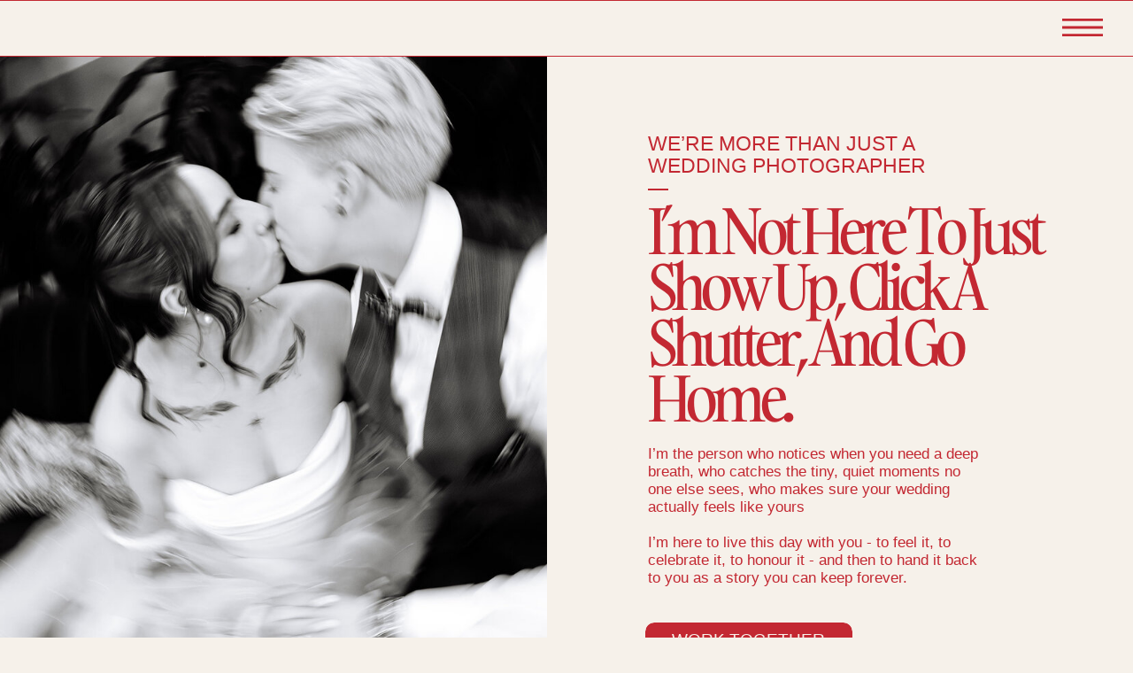

--- FILE ---
content_type: text/html; charset=UTF-8
request_url: https://heybabephoto.com/about
body_size: 32645
content:
<!DOCTYPE html>
<html class="d" lang="en">
  <head>
    <meta charset="UTF-8" />
    <meta name="viewport" content="width=device-width, initial-scale=1" />
    <title>About</title>
      <link rel="icon" type="image/png" href="//static.showit.co/200/NkqERIPx8ZaK2wkKwP-0vA/147808/black_and_white_modern_initial_pb_consulting_logo_design.png" />
      <link rel="preconnect" href="https://static.showit.co" />
      <link rel="canonical" href="https://heybabephoto.com/about" />
    
    
<style>
@font-face{font-family:GambarinoRegular;src:url('//static.showit.co/file/NQjgHeZzdQl9ooJQdKAVgg/shared/gambarino-regular.woff');}
@font-face{font-family:Olivia;src:url('//static.showit.co/file/U83NpU1ZpAx-mDiH1CgYiQ/shared/olivia_scater.woff');}
@font-face{font-family:Gambarino;src:url('//static.showit.co/file/0aT6AgfL5IIi4DAfrNYoQA/shared/gambarino-regular.woff');}
 </style>
    <script id="init_data" type="application/json">
      {"mobile":{"w":320,"bgFillType":"color","bgColor":"colors-7"},"desktop":{"w":1200,"bgMediaType":"none","bgFillType":"color","bgColor":"colors-7"},"sid":"maeortpehb-wtb0zzmguog","break":768,"assetURL":"//static.showit.co","contactFormId":"147808/275060","cfAction":"aHR0cHM6Ly9jbGllbnRzZXJ2aWNlLnNob3dpdC5jby9jb250YWN0Zm9ybQ==","sgAction":"aHR0cHM6Ly9jbGllbnRzZXJ2aWNlLnNob3dpdC5jby9zb2NpYWxncmlk","blockData":[{"slug":"pop-out-menu","visible":"d","states":[],"d":{"h":757,"w":1200,"locking":{"side":"t"},"nature":"wH","bgFillType":"color","bgColor":"colors-3:0","bgMediaType":"none"},"m":{"h":200,"w":320,"bgFillType":"color","bgColor":"colors-3:0","bgMediaType":"none"}},{"slug":"mobile-nav","visible":"m","states":[],"d":{"h":1,"w":1200,"locking":{"side":"t"},"bgFillType":"color","bgColor":"colors-7:0","bgMediaType":"none"},"m":{"h":1,"w":320,"bgFillType":"color","bgColor":"colors-7:0","bgMediaType":"none"}},{"slug":"navigation","visible":"d","states":[],"d":{"h":64,"w":1200,"locking":{"side":"st"},"bgFillType":"color","bgColor":"colors-7","bgMediaType":"none"},"m":{"h":1,"w":320,"bgFillType":"color","bgColor":"colors-7","bgMediaType":"none"}},{"slug":"header","visible":"a","states":[],"d":{"h":751,"w":1200,"bgFillType":"color","bgColor":"colors-7","bgMediaType":"image","bgOpacity":"30","bgScroll":"x"},"m":{"h":553,"w":320,"bgFillType":"color","bgColor":"colors-7","bgMediaType":"image","bgOpacity":"30","bgScroll":"x"}},{"slug":"mission","visible":"a","states":[],"d":{"h":1245,"w":1200,"nature":"wH","bgFillType":"color","bgColor":"colors-7","bgMediaType":"image","bgOpacity":"70","bgScroll":"x"},"m":{"h":684,"w":320,"bgFillType":"color","bgColor":"colors-7","bgMediaType":"image","bgOpacity":"70","bgScroll":"x"}},{"slug":"the-team","visible":"a","states":[],"d":{"h":669,"w":1200,"bgFillType":"color","bgColor":"colors-7","bgMediaType":"none"},"m":{"h":652,"w":320,"bgFillType":"color","bgColor":"colors-7","bgMediaType":"none"}},{"slug":"featured-in","visible":"a","states":[],"d":{"h":165,"w":1200,"bgFillType":"color","bgColor":"colors-2","bgMediaType":"none"},"m":{"h":69,"w":320,"bgFillType":"color","bgColor":"colors-2","bgMediaType":"none"}},{"slug":"stats","visible":"a","states":[],"d":{"h":568,"w":1200,"bgFillType":"color","bgColor":"colors-7","bgMediaType":"none"},"m":{"h":486,"w":320,"bgFillType":"color","bgColor":"colors-7","bgMediaType":"none"}},{"slug":"testimonials","visible":"a","states":[{"d":{"bgFillType":"color","bgColor":"#000000","bgMediaType":"image","bgImage":{"key":"Aud41jncnLAJ9nOCsOCvnw/147808/kathdidz_heybabephotographysneakpeaks-47_websize.jpg","aspect_ratio":1.49953,"title":"kathdidz_heybabephotographysneakpeaks-47_websize","type":"asset"},"bgOpacity":"70","bgPos":"lm","bgScale":"cover","bgScroll":"x"},"m":{"bgFillType":"color","bgColor":"#000000","bgMediaType":"image","bgImage":{"key":"Aud41jncnLAJ9nOCsOCvnw/147808/kathdidz_heybabephotographysneakpeaks-47_websize.jpg","aspect_ratio":1.49953,"title":"kathdidz_heybabephotographysneakpeaks-47_websize","type":"asset"},"bgOpacity":"70","bgPos":"lm","bgScale":"cover","bgScroll":"x"},"slug":"view-1"},{"d":{"bgFillType":"color","bgColor":"#000000","bgMediaType":"image","bgImage":{"key":"Aud41jncnLAJ9nOCsOCvnw/147808/kathdidz_heybabephotographysneakpeaks-47_websize.jpg","aspect_ratio":1.49953,"title":"kathdidz_heybabephotographysneakpeaks-47_websize","type":"asset"},"bgOpacity":"70","bgPos":"lm","bgScale":"cover","bgScroll":"x"},"m":{"bgFillType":"color","bgColor":"#000000","bgMediaType":"image","bgImage":{"key":"Aud41jncnLAJ9nOCsOCvnw/147808/kathdidz_heybabephotographysneakpeaks-47_websize.jpg","aspect_ratio":1.49953,"title":"kathdidz_heybabephotographysneakpeaks-47_websize","type":"asset"},"bgOpacity":"70","bgPos":"lm","bgScale":"cover","bgScroll":"x"},"slug":"view-2"},{"d":{"bgFillType":"color","bgColor":"#000000","bgMediaType":"image","bgImage":{"key":"Aud41jncnLAJ9nOCsOCvnw/147808/kathdidz_heybabephotographysneakpeaks-47_websize.jpg","aspect_ratio":1.49953,"title":"kathdidz_heybabephotographysneakpeaks-47_websize","type":"asset"},"bgOpacity":"70","bgPos":"lm","bgScale":"cover","bgScroll":"x"},"m":{"bgFillType":"color","bgColor":"#000000","bgMediaType":"image","bgImage":{"key":"Aud41jncnLAJ9nOCsOCvnw/147808/kathdidz_heybabephotographysneakpeaks-47_websize.jpg","aspect_ratio":1.49953,"title":"kathdidz_heybabephotographysneakpeaks-47_websize","type":"asset"},"bgOpacity":"70","bgPos":"lm","bgScale":"cover","bgScroll":"x"},"slug":"view-3"}],"d":{"h":833,"w":1200,"bgFillType":"color","bgColor":"#ede9db","bgMediaType":"none"},"m":{"h":653,"w":320,"bgFillType":"color","bgColor":"#ede9db","bgMediaType":"none"},"stateTrans":[{},{},{}]},{"slug":"how-to-work-together","visible":"a","states":[],"d":{"h":649,"w":1200,"bgFillType":"color","bgColor":"colors-7","bgMediaType":"none"},"m":{"h":383,"w":320,"bgFillType":"color","bgColor":"colors-7","bgMediaType":"none"}},{"slug":"cta","visible":"a","states":[],"d":{"h":586,"w":1200,"bgFillType":"color","bgColor":"colors-0","bgMediaType":"image","bgImage":{"key":"UdhapXyhL3GYT40naGua_w/147808/alexdean_heybabephotography-338.jpg","aspect_ratio":1.49932,"title":"alexdean_heybabephotography-338","type":"asset"},"bgOpacity":"70","bgPos":"cm","bgScale":"cover","bgScroll":"p"},"m":{"h":268,"w":320,"bgFillType":"color","bgColor":"colors-0","bgMediaType":"image","bgImage":{"key":"UdhapXyhL3GYT40naGua_w/147808/alexdean_heybabephotography-338.jpg","aspect_ratio":1.49932,"title":"alexdean_heybabephotography-338","type":"asset"},"bgOpacity":"70","bgPos":"cm","bgScale":"cover","bgScroll":"p"}},{"slug":"footer","visible":"a","states":[],"d":{"h":557,"w":1200,"bgFillType":"color","bgColor":"colors-2","bgMediaType":"none"},"m":{"h":630,"w":320,"bgFillType":"color","bgColor":"colors-2","bgMediaType":"none"}},{"slug":"mobile-menu","visible":"m","states":[],"d":{"h":757,"w":1200,"locking":{"side":"t"},"nature":"wH","bgFillType":"color","bgColor":"colors-7:0","bgMediaType":"none"},"m":{"h":538,"w":320,"locking":{"side":"t"},"nature":"wH","bgFillType":"color","bgColor":"colors-7:0","bgMediaType":"none"}}],"elementData":[{"type":"simple","visible":"a","id":"pop-out-menu_0","blockId":"pop-out-menu","m":{"x":48,"y":30,"w":224,"h":140,"a":0,"trIn":{"cl":"fadeIn","d":0.25,"dl":"0"}},"d":{"x":425,"y":0,"w":775,"h":757,"a":0,"trIn":{"cl":"fadeIn","d":0.25,"dl":"0"},"lockH":"rs","lockV":"s"}},{"type":"text","visible":"a","id":"pop-out-menu_1","blockId":"pop-out-menu","m":{"x":95,"y":44,"w":130,"h":31,"a":0},"d":{"x":937,"y":63,"w":161,"h":56,"a":0,"lockV":"s"}},{"type":"text","visible":"a","id":"pop-out-menu_2","blockId":"pop-out-menu","m":{"x":95,"y":44,"w":130,"h":31,"a":0},"d":{"x":937,"y":136,"w":161,"h":56,"a":0,"lockV":"s"}},{"type":"text","visible":"a","id":"pop-out-menu_3","blockId":"pop-out-menu","m":{"x":95,"y":44,"w":130,"h":31,"a":0},"d":{"x":937,"y":210,"w":161,"h":56,"a":0,"lockV":"s"}},{"type":"text","visible":"a","id":"pop-out-menu_4","blockId":"pop-out-menu","m":{"x":95,"y":44,"w":130,"h":31,"a":0},"d":{"x":937,"y":289,"w":161,"h":56,"a":0,"lockV":"s"}},{"type":"text","visible":"a","id":"pop-out-menu_5","blockId":"pop-out-menu","m":{"x":95,"y":44,"w":130,"h":31,"a":0},"d":{"x":937,"y":355,"w":161,"h":56,"a":0,"lockV":"s"}},{"type":"line","visible":"a","id":"pop-out-menu_6","blockId":"pop-out-menu","m":{"x":-24,"y":253,"w":369,"h":1,"a":0},"d":{"x":506,"y":377,"w":752,"h":1,"a":90,"lockV":"s"}},{"type":"icon","visible":"a","id":"pop-out-menu_7","blockId":"pop-out-menu","m":{"x":135,"y":75,"w":50,"h":50,"a":0},"d":{"x":1137,"y":27,"w":38,"h":38,"a":0,"lockH":"r","lockV":"s"},"pc":[{"type":"hide","block":"pop-out-menu"}]},{"type":"icon","visible":"a","id":"pop-out-menu_8","blockId":"pop-out-menu","m":{"x":14,"y":22,"w":24,"h":25,"a":0},"d":{"x":950,"y":542,"w":33,"h":50,"a":0,"lockV":"s"}},{"type":"icon","visible":"a","id":"pop-out-menu_9","blockId":"pop-out-menu","m":{"x":43,"y":22,"w":24,"h":25,"a":0},"d":{"x":995,"y":542,"w":33,"h":50,"a":0,"lockV":"s"}},{"type":"line","visible":"a","id":"pop-out-menu_10","blockId":"pop-out-menu","m":{"x":-24,"y":253,"w":369,"h":1,"a":0},"d":{"x":425,"y":653,"w":457,"h":1,"a":0,"lockV":"s"}},{"type":"text","visible":"a","id":"pop-out-menu_11","blockId":"pop-out-menu","m":{"x":95,"y":44,"w":130,"h":31,"a":0},"d":{"x":465,"y":27,"w":249,"h":43,"a":0,"lockV":"s"}},{"type":"social","visible":"a","id":"pop-out-menu_12","blockId":"pop-out-menu","m":{"x":10,"y":55,"w":300,"h":90,"a":0},"d":{"x":465,"y":104,"w":356,"h":508,"a":0}},{"type":"text","visible":"a","id":"pop-out-menu_13","blockId":"pop-out-menu","m":{"x":95,"y":44,"w":130,"h":31,"a":0},"d":{"x":944,"y":428,"w":199,"h":114,"a":0,"lockV":"s"}},{"type":"icon","visible":"a","id":"mobile-nav_0","blockId":"mobile-nav","m":{"x":267,"y":8,"w":37,"h":42,"a":0},"d":{"x":1100,"y":20,"w":54,"h":83,"a":0,"lockH":"r","lockV":"ts"},"pc":[{"type":"show","block":"mobile-menu"}]},{"type":"icon","visible":"a","id":"navigation_0","blockId":"navigation","m":{"x":267,"y":16,"w":37,"h":42,"a":0},"d":{"x":1116,"y":8,"w":54,"h":46,"a":0,"lockH":"r","lockV":"ts"},"pc":[{"type":"show","block":"pop-out-menu"}]},{"type":"line","visible":"a","id":"navigation_1","blockId":"navigation","m":{"x":48,"y":-1,"w":224,"h":3,"a":0},"d":{"x":-15,"y":0,"w":1298,"h":1,"a":0,"lockH":"s"}},{"type":"line","visible":"a","id":"navigation_2","blockId":"navigation","m":{"x":48,"y":-1,"w":224,"h":3,"a":0},"d":{"x":-24,"y":63,"w":1298,"h":1,"a":0,"lockH":"s"}},{"type":"graphic","visible":"a","id":"header_0","blockId":"header","m":{"x":-8,"y":0,"w":328,"h":402,"a":0},"d":{"x":0,"y":0,"w":578,"h":751,"a":0,"lockH":"ls"},"c":{"key":"kwSTlQgqdi11kyEE2RC4mA/147808/annietam_heybabephotography_sneakpeaks-51_websize.jpg","aspect_ratio":0.66688}},{"type":"text","visible":"a","id":"header_1","blockId":"header","m":{"x":22,"y":284,"w":268,"h":31,"a":0,"trIn":{"cl":"fadeIn","d":"0.5","dl":"0"}},"d":{"x":692,"y":165,"w":449,"h":305,"a":0,"trIn":{"cl":"fadeIn","d":"0.5","dl":"0"}}},{"type":"text","visible":"a","id":"header_2","blockId":"header","m":{"x":22,"y":231,"w":203,"h":21,"a":0},"d":{"x":692,"y":86,"w":332,"h":51,"a":0}},{"type":"text","visible":"a","id":"header_3","blockId":"header","m":{"x":22,"y":416,"w":231,"h":64,"a":0},"d":{"x":692,"y":439,"w":378,"h":179,"a":0}},{"type":"line","visible":"a","id":"header_4","blockId":"header","m":{"x":-49,"y":552,"w":369,"h":1,"a":0},"d":{"x":-35,"y":750,"w":1269,"h":1,"a":180,"lockH":"s"}},{"type":"simple","visible":"a","id":"header_5","blockId":"header","m":{"x":18,"y":522,"w":138,"h":22,"a":0},"d":{"x":689,"y":639,"w":234,"h":37,"a":0}},{"type":"text","visible":"a","id":"header_6","blockId":"header","m":{"x":0,"y":527,"w":177,"h":31,"a":0},"d":{"x":638,"y":648,"w":334,"h":21,"a":0}},{"type":"text","visible":"a","id":"mission_0","blockId":"mission","m":{"x":8,"y":13,"w":66,"h":16,"a":0},"d":{"x":28,"y":24,"w":277,"h":26,"a":0,"lockH":"l"}},{"type":"text","visible":"a","id":"mission_1","blockId":"mission","m":{"x":236,"y":13,"w":78,"h":16,"a":0},"d":{"x":852,"y":24,"w":323,"h":26,"a":0,"lockH":"r"}},{"type":"text","visible":"a","id":"mission_2","blockId":"mission","m":{"x":122,"y":13,"w":76,"h":12,"a":0},"d":{"x":425,"y":24,"w":351,"h":26,"a":0}},{"type":"line","visible":"a","id":"mission_3","blockId":"mission","m":{"x":-24,"y":39,"w":369,"h":1,"a":0},"d":{"x":-35,"y":62,"w":1269,"h":1,"a":180,"lockH":"s"}},{"type":"text","visible":"a","id":"mission_4","blockId":"mission","m":{"x":103,"y":78,"w":113,"h":21,"a":0},"d":{"x":434,"y":156,"w":332,"h":27,"a":0}},{"type":"text","visible":"a","id":"mission_5","blockId":"mission","m":{"x":26,"y":105,"w":268,"h":31,"a":0,"trIn":{"cl":"fadeIn","d":"0.5","dl":"0"}},"d":{"x":268,"y":225,"w":665,"h":131,"a":0,"trIn":{"cl":"fadeIn","d":"0.5","dl":"0"}}},{"type":"text","visible":"a","id":"mission_6","blockId":"mission","m":{"x":26,"y":188,"w":268,"h":88,"a":0},"d":{"x":116,"y":407,"w":990,"h":364,"a":0}},{"type":"graphic","visible":"a","id":"mission_7","blockId":"mission","m":{"x":14,"y":527,"w":96,"h":101,"a":0},"d":{"x":169,"y":814,"w":264,"h":278,"a":0,"gs":{"s":100}},"c":{"key":"Vc5SX6w5Sqgd69lrM1GeqA/147808/new_web_-_square_tiles_2.png","aspect_ratio":1}},{"type":"graphic","visible":"a","id":"mission_8","blockId":"mission","m":{"x":115,"y":527,"w":95,"h":101,"a":0},"d":{"x":468,"y":814,"w":264,"h":278,"a":0},"c":{"key":"bRd5ugbO2FgEaNQx4doSNw/147808/12.png","aspect_ratio":1}},{"type":"graphic","visible":"a","id":"mission_9","blockId":"mission","m":{"x":214,"y":527,"w":94,"h":101,"a":0},"d":{"x":767,"y":814,"w":264,"h":278,"a":0},"c":{"key":"qd3kaYcOCM8rjJda_vgtzw/147808/taydan_heybabephotographysneaks-22_websize.jpg","aspect_ratio":0.66688}},{"type":"simple","visible":"a","id":"mission_10","blockId":"mission","m":{"x":-54,"y":653,"w":369,"h":31,"a":0},"d":{"x":1084,"y":-486,"w":50,"h":3374,"a":90}},{"type":"text","visible":"a","id":"mission_11","blockId":"mission","m":{"x":-637,"y":661,"w":1771,"h":16,"a":0,"trIn":{"cl":"slideInRight","d":70,"dl":"0"}},"d":{"x":-2817,"y":1187,"w":4664,"h":26,"a":0,"trIn":{"cl":"slideInRight","d":70,"dl":"0"}}},{"type":"simple","visible":"a","id":"mission_12","blockId":"mission","m":{"x":214,"y":527,"w":94,"h":101,"a":0},"d":{"x":766,"y":814,"w":264,"h":278,"a":0}},{"type":"simple","visible":"a","id":"mission_13","blockId":"mission","m":{"x":115,"y":527,"w":95,"h":101,"a":0},"d":{"x":468,"y":814,"w":264,"h":278,"a":0}},{"type":"simple","visible":"a","id":"mission_14","blockId":"mission","m":{"x":14,"y":527,"w":96,"h":101,"a":0},"d":{"x":170,"y":814,"w":264,"h":278,"a":0}},{"type":"text","visible":"a","id":"the-team_0","blockId":"the-team","m":{"x":25,"y":68,"w":268,"h":31,"a":0},"d":{"x":72,"y":137,"w":389,"h":64,"a":0,"lockH":"l"}},{"type":"text","visible":"a","id":"the-team_1","blockId":"the-team","m":{"x":25,"y":43,"w":130,"h":15,"a":0},"d":{"x":72,"y":72,"w":374,"h":34,"a":0,"lockH":"l"}},{"type":"text","visible":"a","id":"the-team_2","blockId":"the-team","m":{"x":162,"y":317,"w":130,"h":31,"a":353},"d":{"x":354,"y":522,"w":308,"h":42,"a":353,"lockH":"l"}},{"type":"text","visible":"a","id":"the-team_3","blockId":"the-team","m":{"x":25,"y":125,"w":238,"h":178,"a":0},"d":{"x":72,"y":235,"w":447,"h":246,"a":0,"lockH":"l"}},{"type":"graphic","visible":"a","id":"the-team_4","blockId":"the-team","m":{"x":0,"y":373,"w":320,"h":279,"a":0},"d":{"x":639,"y":0,"w":561,"h":668,"a":0,"lockH":"rs"},"c":{"key":"wKNPD8YNTdiAQN1F05WSXw/147808/img_0145_2.jpg","aspect_ratio":1.5}},{"type":"line","visible":"a","id":"the-team_5","blockId":"the-team","m":{"x":-40,"y":372,"w":369,"h":1,"a":0},"d":{"x":-54,"y":668,"w":1269,"h":1,"a":180,"lockH":"s"}},{"type":"graphic","visible":"a","id":"the-team_6","blockId":"the-team","m":{"x":239,"y":316,"w":64,"h":59,"a":347},"d":{"x":471,"y":526,"w":129,"h":136,"a":0},"c":{"key":"VWqj_ttzR9OKHTKIPaVWzA/147808/7.png","aspect_ratio":1}},{"type":"graphic","visible":"a","id":"featured-in_0","blockId":"featured-in","m":{"x":0,"y":20,"w":104,"h":41,"a":0},"d":{"x":32,"y":15,"w":334,"h":134,"a":0},"c":{"key":"uXOOcQVVsKQTrQWcZfMh1A/147808/bride.png","aspect_ratio":2.5122}},{"type":"graphic","visible":"a","id":"featured-in_1","blockId":"featured-in","m":{"x":220,"y":30,"w":88,"h":19,"a":0},"d":{"x":458,"y":51,"w":285,"h":62,"a":0},"c":{"key":"69uveHjH2vF8pxlOP-WNFw/147808/hello-may.png","aspect_ratio":4.58716}},{"type":"graphic","visible":"a","id":"featured-in_2","blockId":"featured-in","m":{"x":116,"y":29,"w":88,"h":22,"a":0},"d":{"x":845,"y":35,"w":324,"h":80,"a":0},"c":{"key":"K5Hi2hILMqtkCPnXFdrN5Q/147808/together.png","aspect_ratio":4.05932}},{"type":"line","visible":"a","id":"featured-in_3","blockId":"featured-in","m":{"x":-15,"y":68,"w":362,"h":1,"a":0},"d":{"x":-34,"y":164,"w":1268,"h":1,"a":0,"lockH":"s"}},{"type":"line","visible":"a","id":"featured-in_4","blockId":"featured-in","m":{"x":-10,"y":0,"w":362,"h":1,"a":0},"d":{"x":-22,"y":0,"w":1268,"h":1,"a":0,"lockH":"s"}},{"type":"text","visible":"a","id":"stats_0","blockId":"stats","m":{"x":28,"y":35,"w":186,"h":31,"a":0,"trIn":{"cl":"fadeIn","d":"0.5","dl":"0"}},"d":{"x":338,"y":120,"w":409,"h":54,"a":0,"trIn":{"cl":"fadeIn","d":"0.5","dl":"0"}}},{"type":"text","visible":"a","id":"stats_1","blockId":"stats","m":{"x":80,"y":51,"w":268,"h":31,"a":0,"trIn":{"cl":"fadeIn","d":"0.5","dl":"0"}},"d":{"x":601,"y":147,"w":232,"h":54,"a":0,"trIn":{"cl":"fadeIn","d":"0.5","dl":"0"}}},{"type":"simple","visible":"a","id":"stats_2","blockId":"stats","m":{"x":21,"y":170,"w":278,"h":268,"a":0},"d":{"x":103,"y":274,"w":994,"h":186,"a":0}},{"type":"text","visible":"a","id":"stats_3","blockId":"stats","m":{"x":61,"y":206,"w":66,"h":31,"a":0},"d":{"x":178,"y":313,"w":124,"h":54,"a":0}},{"type":"text","visible":"a","id":"stats_4","blockId":"stats","m":{"x":44,"y":248,"w":99,"h":17,"a":0},"d":{"x":170,"y":386,"w":140,"h":24,"a":0}},{"type":"text","visible":"a","id":"stats_5","blockId":"stats","m":{"x":172,"y":205,"w":111,"h":31,"a":0},"d":{"x":411,"y":313,"w":124,"h":54,"a":0}},{"type":"text","visible":"a","id":"stats_6","blockId":"stats","m":{"x":178,"y":248,"w":99,"h":17,"a":0},"d":{"x":403,"y":386,"w":140,"h":24,"a":0}},{"type":"text","visible":"a","id":"stats_7","blockId":"stats","m":{"x":69,"y":332,"w":51,"h":31,"a":0},"d":{"x":655,"y":313,"w":124,"h":54,"a":0}},{"type":"text","visible":"a","id":"stats_8","blockId":"stats","m":{"x":45,"y":374,"w":99,"h":17,"a":0},"d":{"x":647,"y":386,"w":140,"h":24,"a":0}},{"type":"text","visible":"a","id":"stats_9","blockId":"stats","m":{"x":165,"y":332,"w":125,"h":31,"a":0},"d":{"x":893,"y":313,"w":124,"h":54,"a":0}},{"type":"text","visible":"a","id":"stats_10","blockId":"stats","m":{"x":197,"y":377,"w":60,"h":17,"a":0},"d":{"x":895,"y":386,"w":122,"h":24,"a":0}},{"type":"line","visible":"a","id":"stats_11","blockId":"stats","m":{"x":48,"y":306,"w":227,"h":1,"a":90},"d":{"x":297,"y":368,"w":123,"h":1,"a":270,"lockH":"s"}},{"type":"line","visible":"a","id":"stats_12","blockId":"stats","m":{"x":38,"y":305,"w":245,"h":1,"a":0},"d":{"x":540,"y":368,"w":123,"h":1,"a":270,"lockH":"s"}},{"type":"line","visible":"d","id":"stats_13","blockId":"stats","m":{"x":-30,"y":84,"w":369,"h":1,"a":0},"d":{"x":782,"y":367,"w":123,"h":1,"a":270,"lockH":"s"}},{"type":"line","visible":"a","id":"stats_14","blockId":"stats","m":{"x":-19,"y":0,"w":369,"h":1,"a":0},"d":{"x":-34,"y":-1,"w":1269,"h":1,"a":180,"lockH":"s"}},{"type":"simple","visible":"a","id":"testimonials_view-1_0","blockId":"testimonials","m":{"x":21,"y":34,"w":278,"h":554,"a":0},"d":{"x":103,"y":102,"w":994,"h":591,"a":0}},{"type":"graphic","visible":"m","id":"testimonials_view-1_1","blockId":"testimonials","m":{"x":21,"y":34,"w":278,"h":221,"a":0},"d":{"x":104,"y":129,"w":493,"h":590,"a":0},"c":{"key":"w_uzRuBZ8ReQgXNVy9Gksw/147808/meeganchase_heybabephotographysneaks-41_websize_1.jpg","aspect_ratio":0.66688}},{"type":"line","visible":"a","id":"testimonials_view-1_2","blockId":"testimonials","m":{"x":21,"y":254,"w":278,"h":2,"a":0},"d":{"x":300,"y":399,"w":595,"h":1,"a":90,"lockH":"s"}},{"type":"graphic","visible":"d","id":"testimonials_view-1_3","blockId":"testimonials","m":{"x":34,"y":34,"w":278,"h":300,"a":0},"d":{"x":104,"y":103,"w":493,"h":590,"a":0},"c":{"key":"w_uzRuBZ8ReQgXNVy9Gksw/147808/meeganchase_heybabephotographysneaks-41_websize_1.jpg","aspect_ratio":0.66688}},{"type":"text","visible":"a","id":"testimonials_view-1_4","blockId":"testimonials","m":{"x":49,"y":293,"w":216,"h":74,"a":0},"d":{"x":647,"y":196,"w":314,"h":122,"a":0}},{"type":"simple","visible":"a","id":"testimonials_view-1_5","blockId":"testimonials","m":{"x":113,"y":568,"w":95,"h":40,"a":0},"d":{"x":535,"y":658,"w":130,"h":59,"a":0}},{"type":"icon","visible":"a","id":"testimonials_view-1_6","blockId":"testimonials","m":{"x":167,"y":568,"w":27,"h":42,"a":0},"d":{"x":610,"y":662,"w":37,"h":51,"a":0}},{"type":"icon","visible":"a","id":"testimonials_view-1_7","blockId":"testimonials","m":{"x":128,"y":568,"w":27,"h":42,"a":179},"d":{"x":556,"y":662,"w":37,"h":51,"a":180}},{"type":"text","visible":"a","id":"testimonials_view-1_8","blockId":"testimonials","m":{"x":49,"y":385,"w":223,"h":123,"a":0},"d":{"x":647,"y":353,"w":370,"h":152,"a":0}},{"type":"text","visible":"a","id":"testimonials_view-1_9","blockId":"testimonials","m":{"x":51,"y":527,"w":216,"h":41,"a":0},"d":{"x":703,"y":563,"w":258,"h":50,"a":0}},{"type":"simple","visible":"a","id":"testimonials_view-1_10","blockId":"testimonials","m":{"x":89,"y":22,"w":136,"h":25,"a":0},"d":{"x":510,"y":85,"w":180,"h":34,"a":0}},{"type":"text","visible":"a","id":"testimonials_view-1_11","blockId":"testimonials","m":{"x":110,"y":26,"w":99,"h":17,"a":0},"d":{"x":537,"y":92,"w":140,"h":24,"a":0}},{"type":"simple","visible":"a","id":"testimonials_view-2_0","blockId":"testimonials","m":{"x":21,"y":34,"w":278,"h":598,"a":0},"d":{"x":104,"y":102,"w":994,"h":591,"a":0}},{"type":"graphic","visible":"m","id":"testimonials_view-2_1","blockId":"testimonials","m":{"x":21,"y":34,"w":278,"h":221,"a":0},"d":{"x":104,"y":129,"w":493,"h":590,"a":0},"c":{"key":"66COfet1-oe3EXECy6eWlQ/147808/phoebemark_heybabephotographysneaks-77_websize_1.jpg","aspect_ratio":0.66688}},{"type":"line","visible":"a","id":"testimonials_view-2_2","blockId":"testimonials","m":{"x":21,"y":254,"w":278,"h":2,"a":0},"d":{"x":300,"y":399,"w":595,"h":1,"a":90,"lockH":"s"}},{"type":"graphic","visible":"d","id":"testimonials_view-2_3","blockId":"testimonials","m":{"x":34,"y":34,"w":278,"h":300,"a":0},"d":{"x":104,"y":103,"w":493,"h":590,"a":0},"c":{"key":"66COfet1-oe3EXECy6eWlQ/147808/phoebemark_heybabephotographysneaks-77_websize_1.jpg","aspect_ratio":0.66688}},{"type":"text","visible":"a","id":"testimonials_view-2_4","blockId":"testimonials","m":{"x":49,"y":267,"w":216,"h":74,"a":0},"d":{"x":647,"y":141,"w":379,"h":122,"a":0}},{"type":"simple","visible":"a","id":"testimonials_view-2_5","blockId":"testimonials","m":{"x":108,"y":580,"w":95,"h":40,"a":0},"d":{"x":535,"y":658,"w":130,"h":59,"a":0}},{"type":"icon","visible":"a","id":"testimonials_view-2_6","blockId":"testimonials","m":{"x":162,"y":580,"w":27,"h":42,"a":0},"d":{"x":610,"y":662,"w":37,"h":51,"a":0}},{"type":"icon","visible":"a","id":"testimonials_view-2_7","blockId":"testimonials","m":{"x":123,"y":580,"w":27,"h":42,"a":179},"d":{"x":556,"y":662,"w":37,"h":51,"a":180}},{"type":"text","visible":"a","id":"testimonials_view-2_8","blockId":"testimonials","m":{"x":46,"y":327,"w":223,"h":123,"a":0},"d":{"x":647,"y":278,"w":370,"h":152,"a":0}},{"type":"text","visible":"a","id":"testimonials_view-2_9","blockId":"testimonials","m":{"x":47,"y":234,"w":216,"h":41,"a":0},"d":{"x":703,"y":608,"w":258,"h":50,"a":0}},{"type":"simple","visible":"a","id":"testimonials_view-2_10","blockId":"testimonials","m":{"x":89,"y":22,"w":136,"h":25,"a":0},"d":{"x":510,"y":85,"w":180,"h":34,"a":0}},{"type":"text","visible":"a","id":"testimonials_view-2_11","blockId":"testimonials","m":{"x":110,"y":26,"w":99,"h":17,"a":0},"d":{"x":537,"y":92,"w":140,"h":24,"a":0}},{"type":"simple","visible":"a","id":"testimonials_view-3_0","blockId":"testimonials","m":{"x":21,"y":34,"w":278,"h":554,"a":0},"d":{"x":103,"y":102,"w":994,"h":591,"a":0}},{"type":"graphic","visible":"m","id":"testimonials_view-3_1","blockId":"testimonials","m":{"x":21,"y":34,"w":278,"h":221,"a":0},"d":{"x":104,"y":129,"w":493,"h":590,"a":0},"c":{"key":"3wBBV-MFO7pe7vaZDD3Ojw/147808/livmitch_heybabephotography-59_websize.jpg","aspect_ratio":0.66688}},{"type":"line","visible":"a","id":"testimonials_view-3_2","blockId":"testimonials","m":{"x":21,"y":254,"w":278,"h":2,"a":0},"d":{"x":300,"y":399,"w":595,"h":1,"a":90,"lockH":"s"}},{"type":"graphic","visible":"d","id":"testimonials_view-3_3","blockId":"testimonials","m":{"x":34,"y":34,"w":278,"h":300,"a":0},"d":{"x":104,"y":103,"w":493,"h":590,"a":0},"c":{"key":"3wBBV-MFO7pe7vaZDD3Ojw/147808/livmitch_heybabephotography-59_websize.jpg","aspect_ratio":0.66688}},{"type":"text","visible":"a","id":"testimonials_view-3_4","blockId":"testimonials","m":{"x":49,"y":293,"w":216,"h":74,"a":0},"d":{"x":647,"y":199,"w":314,"h":122,"a":0}},{"type":"simple","visible":"a","id":"testimonials_view-3_5","blockId":"testimonials","m":{"x":113,"y":568,"w":95,"h":40,"a":0},"d":{"x":535,"y":658,"w":130,"h":59,"a":0}},{"type":"icon","visible":"a","id":"testimonials_view-3_6","blockId":"testimonials","m":{"x":167,"y":568,"w":27,"h":42,"a":0},"d":{"x":610,"y":662,"w":37,"h":51,"a":0}},{"type":"icon","visible":"a","id":"testimonials_view-3_7","blockId":"testimonials","m":{"x":128,"y":568,"w":27,"h":42,"a":179},"d":{"x":556,"y":662,"w":37,"h":51,"a":180}},{"type":"text","visible":"a","id":"testimonials_view-3_8","blockId":"testimonials","m":{"x":49,"y":385,"w":223,"h":123,"a":0},"d":{"x":647,"y":378,"w":370,"h":152,"a":0}},{"type":"text","visible":"a","id":"testimonials_view-3_9","blockId":"testimonials","m":{"x":51,"y":527,"w":216,"h":41,"a":0},"d":{"x":703,"y":563,"w":258,"h":50,"a":0}},{"type":"simple","visible":"a","id":"testimonials_view-3_10","blockId":"testimonials","m":{"x":89,"y":22,"w":136,"h":25,"a":0},"d":{"x":510,"y":85,"w":180,"h":34,"a":0}},{"type":"text","visible":"a","id":"testimonials_view-3_11","blockId":"testimonials","m":{"x":110,"y":26,"w":99,"h":17,"a":0},"d":{"x":537,"y":92,"w":140,"h":24,"a":0}},{"type":"line","visible":"a","id":"how-to-work-together_0","blockId":"how-to-work-together","m":{"x":-24,"y":207,"w":369,"h":1,"a":0},"d":{"x":-43,"y":0,"w":1269,"h":1,"a":180,"lockH":"s"}},{"type":"line","visible":"a","id":"how-to-work-together_1","blockId":"how-to-work-together","m":{"x":-14,"y":130,"w":369,"h":1,"a":0},"d":{"x":-222,"y":225,"w":1693,"h":1,"a":180,"lockH":"s"}},{"type":"line","visible":"a","id":"how-to-work-together_2","blockId":"how-to-work-together","m":{"x":-14,"y":0,"w":369,"h":1,"a":0},"d":{"x":-180,"y":362,"w":1577,"h":1,"a":180,"lockH":"s"}},{"type":"line","visible":"a","id":"how-to-work-together_3","blockId":"how-to-work-together","m":{"x":-20,"y":294,"w":369,"h":1,"a":0},"d":{"x":-150,"y":493,"w":1589,"h":1,"a":180,"lockH":"s"}},{"type":"text","visible":"a","id":"how-to-work-together_4","blockId":"how-to-work-together","m":{"x":40,"y":71,"w":257,"h":31,"a":0},"d":{"x":358,"y":116,"w":534,"h":60,"a":0}},{"type":"text","visible":"a","id":"how-to-work-together_5","blockId":"how-to-work-together","m":{"x":43,"y":154,"w":251,"h":31,"a":0},"d":{"x":358,"y":257,"w":534,"h":60,"a":0}},{"type":"text","visible":"a","id":"how-to-work-together_6","blockId":"how-to-work-together","m":{"x":43,"y":238,"w":236,"h":31,"a":0},"d":{"x":358,"y":396,"w":534,"h":60,"a":0}},{"type":"text","visible":"a","id":"how-to-work-together_7","blockId":"how-to-work-together","m":{"x":43,"y":321,"w":236,"h":31,"a":0},"d":{"x":358,"y":530,"w":534,"h":60,"a":0}},{"type":"graphic","visible":"d","id":"how-to-work-together_8","blockId":"how-to-work-together","m":{"x":48,"y":471,"w":224,"h":336,"a":0},"d":{"x":94,"y":125,"w":182,"h":192,"a":0,"gs":{"s":100}},"c":{"key":"gvXqChBy89ezPPFZZvLNlQ/147808/taydan_heybabephotographysneaks-14_websize_1.jpg","aspect_ratio":0.66688}},{"type":"simple","visible":"d","id":"how-to-work-together_9","blockId":"how-to-work-together","m":{"x":295,"y":146,"w":48,"h":55,"a":0},"d":{"x":95,"y":125,"w":182,"h":192,"a":0}},{"type":"graphic","visible":"d","id":"how-to-work-together_10","blockId":"how-to-work-together","m":{"x":48,"y":471,"w":224,"h":336,"a":0},"d":{"x":964,"y":398,"w":182,"h":192,"a":0,"gs":{"s":100}},"c":{"key":"igYfPOHPzT3YYwJ6f8ptwA/147808/taydan_heybabephotographysneaks-37_websize.jpg","aspect_ratio":0.66688}},{"type":"simple","visible":"d","id":"how-to-work-together_11","blockId":"how-to-work-together","m":{"x":48,"y":58,"w":83,"h":86,"a":0},"d":{"x":964,"y":398,"w":182,"h":192,"a":0}},{"type":"text","visible":"a","id":"how-to-work-together_12","blockId":"how-to-work-together","m":{"x":14,"y":13,"w":102,"h":24,"a":0},"d":{"x":24,"y":20,"w":330,"h":26,"a":0,"lockH":"l"}},{"type":"text","visible":"a","id":"how-to-work-together_13","blockId":"how-to-work-together","m":{"x":206,"y":13,"w":101,"h":31,"a":0},"d":{"x":848,"y":20,"w":323,"h":26,"a":0,"lockH":"r"}},{"type":"line","visible":"a","id":"how-to-work-together_14","blockId":"how-to-work-together","m":{"x":-42,"y":45,"w":369,"h":1,"a":0},"d":{"x":-39,"y":56,"w":1269,"h":1,"a":180,"lockH":"s"}},{"type":"text","visible":"a","id":"cta_0","blockId":"cta","m":{"x":113,"y":103,"w":130,"h":31,"a":0},"d":{"x":389,"y":230,"w":488,"h":122,"a":0}},{"type":"text","visible":"a","id":"cta_1","blockId":"cta","m":{"x":59,"y":70,"w":99,"h":35,"a":0},"d":{"x":313,"y":152,"w":515,"h":95,"a":0}},{"type":"simple","visible":"a","id":"cta_2","blockId":"cta","m":{"x":98,"y":177,"w":121,"h":23,"a":0},"d":{"x":461,"y":421,"w":221,"h":37,"a":0}},{"type":"text","visible":"a","id":"cta_3","blockId":"cta","m":{"x":95,"y":182,"w":130,"h":13,"a":0},"d":{"x":404,"y":429,"w":334,"h":21,"a":0}},{"type":"graphic","visible":"a","id":"footer_0","blockId":"footer","m":{"x":113,"y":67,"w":94,"h":94,"a":0},"d":{"x":136,"y":33,"w":228,"h":211,"a":0},"c":{"key":"bRd5ugbO2FgEaNQx4doSNw/147808/12.png","aspect_ratio":1}},{"type":"graphic","visible":"a","id":"footer_1","blockId":"footer","m":{"x":212,"y":67,"w":94,"h":94,"a":0},"d":{"x":374,"y":33,"w":228,"h":211,"a":0},"c":{"key":"oegUq1ocJbBIVpprYBll7Q/147808/8.png","aspect_ratio":1}},{"type":"graphic","visible":"a","id":"footer_2","blockId":"footer","m":{"x":14,"y":166,"w":94,"h":94,"a":0},"d":{"x":613,"y":33,"w":228,"h":211,"a":0},"c":{"key":"Vc5SX6w5Sqgd69lrM1GeqA/147808/new_web_-_square_tiles_2.png","aspect_ratio":1}},{"type":"graphic","visible":"a","id":"footer_3","blockId":"footer","m":{"x":113,"y":166,"w":94,"h":95,"a":0},"d":{"x":851,"y":33,"w":228,"h":211,"a":0},"c":{"key":"K9h0zPBSt2t2VEHOLtSOdg/147808/6.png","aspect_ratio":1}},{"type":"graphic","visible":"a","id":"footer_4","blockId":"footer","m":{"x":212,"y":166,"w":94,"h":95,"a":0},"d":{"x":1089,"y":33,"w":228,"h":211,"a":0,"gs":{"s":90}},"c":{"key":"cTZzRws_zXKaqsQMmtElEg/147808/13.png","aspect_ratio":1}},{"type":"graphic","visible":"a","id":"footer_5","blockId":"footer","m":{"x":14,"y":67,"w":94,"h":94,"a":0},"d":{"x":-103,"y":33,"w":228,"h":211,"a":0},"c":{"key":"iekN6RHf3ehRl6iilBxV8Q/147808/new_web_-_square_tiles_1.png","aspect_ratio":1}},{"type":"line","visible":"a","id":"footer_6","blockId":"footer","m":{"x":-45,"y":287,"w":411,"h":1,"a":0},"d":{"x":-28,"y":314,"w":1257,"h":1,"a":0,"lockH":"s"}},{"type":"text","visible":"a","id":"footer_7","blockId":"footer","m":{"x":74,"y":363,"w":57,"h":17,"a":0},"d":{"x":81,"y":414,"w":78,"h":34,"a":0}},{"type":"text","visible":"a","id":"footer_8","blockId":"footer","m":{"x":74,"y":391,"w":57,"h":19,"a":0},"d":{"x":81,"y":458,"w":78,"h":34,"a":0}},{"type":"text","visible":"a","id":"footer_9","blockId":"footer","m":{"x":74,"y":417,"w":78,"h":16,"a":0},"d":{"x":81,"y":501,"w":114,"h":34,"a":0}},{"type":"text","visible":"a","id":"footer_10","blockId":"footer","m":{"x":164,"y":390,"w":73,"h":16,"a":0},"d":{"x":217,"y":458,"w":114,"h":34,"a":0}},{"type":"text","visible":"a","id":"footer_11","blockId":"footer","m":{"x":164,"y":363,"w":87,"h":16,"a":0},"d":{"x":217,"y":414,"w":114,"h":34,"a":0}},{"type":"line","visible":"d","id":"footer_12","blockId":"footer","m":{"x":48,"y":99,"w":224,"h":3,"a":0},"d":{"x":309,"y":435,"w":243,"h":1,"a":270}},{"type":"icon","visible":"a","id":"footer_13","blockId":"footer","m":{"x":14,"y":22,"w":24,"h":25,"a":0},"d":{"x":831,"y":257,"w":33,"h":50,"a":0,"lockH":"r"}},{"type":"icon","visible":"a","id":"footer_14","blockId":"footer","m":{"x":43,"y":22,"w":24,"h":25,"a":0},"d":{"x":876,"y":257,"w":33,"h":50,"a":0,"lockH":"r"}},{"type":"text","visible":"a","id":"footer_15","blockId":"footer","m":{"x":71,"y":309,"w":130,"h":31,"a":0},"d":{"x":76,"y":343,"w":164,"h":39,"a":0}},{"type":"text","visible":"a","id":"footer_16","blockId":"footer","m":{"x":188,"y":22,"w":115,"h":24,"a":0},"d":{"x":1020,"y":268,"w":139,"h":32,"a":0,"lockH":"r"}},{"type":"text","visible":"a","id":"footer_17","blockId":"footer","m":{"x":18,"y":489,"w":130,"h":31,"a":0},"d":{"x":502,"y":343,"w":164,"h":39,"a":0}},{"type":"text","visible":"a","id":"footer_18","blockId":"footer","m":{"x":17,"y":536,"w":220,"h":43,"a":0},"d":{"x":502,"y":397,"w":254,"h":34,"a":0}},{"type":"text","visible":"a","id":"footer_19","blockId":"footer","m":{"x":17,"y":579,"w":130,"h":31,"a":0},"d":{"x":502,"y":448,"w":254,"h":34,"a":0}},{"type":"line","visible":"a","id":"footer_20","blockId":"footer","m":{"x":-26,"y":461,"w":371,"h":1,"a":0},"d":{"x":682,"y":435,"w":244,"h":1,"a":270}},{"type":"text","visible":"a","id":"footer_21","blockId":"footer","m":{"x":181,"y":536,"w":130,"h":31,"a":0},"d":{"x":856,"y":407,"w":210,"h":34,"a":0}},{"type":"text","visible":"a","id":"footer_22","blockId":"footer","m":{"x":181,"y":489,"w":130,"h":31,"a":0},"d":{"x":856,"y":343,"w":164,"h":39,"a":0}},{"type":"line","visible":"m","id":"footer_23","blockId":"footer","m":{"x":72,"y":548,"w":172,"h":1,"a":270},"d":{"x":622,"y":496,"w":363,"h":1,"a":270}},{"type":"simple","visible":"a","id":"footer_24","blockId":"footer","m":{"x":179,"y":583,"w":121,"h":23,"a":0},"d":{"x":851,"y":481,"w":221,"h":37,"a":0}},{"type":"text","visible":"a","id":"footer_25","blockId":"footer","m":{"x":176,"y":588,"w":130,"h":13,"a":0},"d":{"x":794,"y":489,"w":334,"h":21,"a":0}},{"type":"simple","visible":"a","id":"mobile-menu_0","blockId":"mobile-menu","m":{"x":-7,"y":0,"w":335,"h":537,"a":0,"trIn":{"cl":"fadeIn","d":0.25,"dl":"0"},"lockV":"s"},"d":{"x":425,"y":0,"w":775,"h":757,"a":0,"trIn":{"cl":"fadeIn","d":0.25,"dl":"0"},"lockH":"rs","lockV":"s"}},{"type":"text","visible":"a","id":"mobile-menu_1","blockId":"mobile-menu","m":{"x":45,"y":36,"w":130,"h":31,"a":0},"d":{"x":937,"y":63,"w":161,"h":56,"a":0,"lockV":"s"}},{"type":"text","visible":"a","id":"mobile-menu_2","blockId":"mobile-menu","m":{"x":45,"y":76,"w":130,"h":31,"a":0},"d":{"x":937,"y":136,"w":161,"h":56,"a":0,"lockV":"s"}},{"type":"text","visible":"a","id":"mobile-menu_3","blockId":"mobile-menu","m":{"x":45,"y":117,"w":130,"h":31,"a":0},"d":{"x":937,"y":210,"w":161,"h":56,"a":0,"lockV":"s"}},{"type":"text","visible":"a","id":"mobile-menu_4","blockId":"mobile-menu","m":{"x":45,"y":158,"w":130,"h":31,"a":0},"d":{"x":937,"y":289,"w":161,"h":56,"a":0,"lockV":"s"}},{"type":"text","visible":"a","id":"mobile-menu_5","blockId":"mobile-menu","m":{"x":45,"y":198,"w":130,"h":31,"a":0},"d":{"x":937,"y":575,"w":161,"h":56,"a":0,"lockV":"s"}},{"type":"line","visible":"d","id":"mobile-menu_6","blockId":"mobile-menu","m":{"x":-24,"y":253,"w":369,"h":1,"a":0},"d":{"x":867,"y":459,"w":164,"h":1,"a":90,"lockV":"s"}},{"type":"icon","visible":"a","id":"mobile-menu_7","blockId":"mobile-menu","m":{"x":267,"y":19,"w":37,"h":34,"a":0},"d":{"x":1137,"y":27,"w":38,"h":38,"a":0,"lockH":"r","lockV":"s"},"pc":[{"type":"hide","block":"mobile-menu"}]},{"type":"text","visible":"a","id":"mobile-menu_8","blockId":"mobile-menu","m":{"x":38,"y":457,"w":130,"h":31,"a":0},"d":{"x":478,"y":686,"w":161,"h":43,"a":0,"lockV":"s"}},{"type":"graphic","visible":"d","id":"mobile-menu_9","blockId":"mobile-menu","m":{"x":113,"y":67,"w":94,"h":94,"a":0},"d":{"x":465,"y":91,"w":185,"h":171,"a":0,"lockV":"s"},"c":{"key":"ggGLn-yGhMtghDNYvzfSFQ/shared/natalia-blauth-yt-bswubz0e-unsplash.jpg","aspect_ratio":0.667}},{"type":"graphic","visible":"d","id":"mobile-menu_10","blockId":"mobile-menu","m":{"x":212,"y":67,"w":94,"h":94,"a":0},"d":{"x":658,"y":91,"w":185,"h":171,"a":0,"lockV":"s"},"c":{"key":"kyccYkKqF0WEyaTDHJGpxg/shared/pexels-elizaveta-chayko-7357803.jpg","aspect_ratio":0.66667}},{"type":"graphic","visible":"d","id":"mobile-menu_11","blockId":"mobile-menu","m":{"x":14,"y":166,"w":94,"h":94,"a":0},"d":{"x":465,"y":451,"w":185,"h":171,"a":0,"lockV":"s"},"c":{"key":"EuU2BrBRLTLuAZJhpEct1g/shared/natalia-blauth-0zaojfs6lr8-unsplash.jpg","aspect_ratio":0.667}},{"type":"graphic","visible":"d","id":"mobile-menu_12","blockId":"mobile-menu","m":{"x":14,"y":67,"w":94,"h":94,"a":0},"d":{"x":658,"y":451,"w":185,"h":171,"a":0,"lockV":"s"},"c":{"key":"PT1eDirlHpONS14jUBxXRw/shared/jayson-hinrichsen-uvwxl_ls9sc-unsplash.jpg","aspect_ratio":0.66534}},{"type":"graphic","visible":"d","id":"mobile-menu_13","blockId":"mobile-menu","m":{"x":113,"y":67,"w":94,"h":94,"a":0},"d":{"x":465,"y":269,"w":185,"h":171,"a":0,"lockV":"s"},"c":{"key":"zJnli28xACwhYU7wXB2cGQ/shared/dts_chrisabatzis_balanc_13_large.jpg","aspect_ratio":0.67368}},{"type":"graphic","visible":"d","id":"mobile-menu_14","blockId":"mobile-menu","m":{"x":212,"y":67,"w":94,"h":94,"a":0},"d":{"x":658,"y":269,"w":185,"h":171,"a":0,"lockV":"s"},"c":{"key":"kvCZK8BQj6iP1YrisxPpPw/shared/natalia-blauth-anwsnw6zbnc-unsplash.jpg","aspect_ratio":0.667}},{"type":"icon","visible":"a","id":"mobile-menu_15","blockId":"mobile-menu","m":{"x":247,"y":457,"w":24,"h":25,"a":0},"d":{"x":687,"y":679,"w":33,"h":50,"a":0,"lockV":"s"}},{"type":"icon","visible":"a","id":"mobile-menu_16","blockId":"mobile-menu","m":{"x":276,"y":457,"w":24,"h":25,"a":0},"d":{"x":732,"y":679,"w":33,"h":50,"a":0,"lockV":"s"}},{"type":"line","visible":"a","id":"mobile-menu_17","blockId":"mobile-menu","m":{"x":-34,"y":428,"w":369,"h":1,"a":0},"d":{"x":425,"y":653,"w":457,"h":1,"a":0,"lockV":"s"}},{"type":"text","visible":"d","id":"mobile-menu_18","blockId":"mobile-menu","m":{"x":95,"y":44,"w":130,"h":31,"a":0},"d":{"x":465,"y":27,"w":249,"h":43,"a":0,"lockV":"s"}},{"type":"text","visible":"a","id":"mobile-menu_19","blockId":"mobile-menu","m":{"x":45,"y":238,"w":130,"h":31,"a":0},"d":{"x":937,"y":575,"w":161,"h":56,"a":0,"lockV":"s"}}]}
    </script>
    <link
      rel="stylesheet"
      type="text/css"
      href="https://cdnjs.cloudflare.com/ajax/libs/animate.css/3.4.0/animate.min.css"
    />
    <script
      id="si-jquery"
      src="https://ajax.googleapis.com/ajax/libs/jquery/3.5.1/jquery.min.js"
    ></script>
    		
		<script src="//lib.showit.co/engine/2.6.1/showit-lib.min.js"></script>
		<script src="//lib.showit.co/engine/2.6.1/showit.min.js"></script>

    <script>
      
      function initPage(){
      
      }
    </script>
    <link rel="stylesheet" type="text/css" href="//lib.showit.co/engine/2.6.1/showit.css" />
    <style id="si-page-css">
      html.m {background-color:rgba(246,241,234,1);}
html.d {background-color:rgba(246,241,234,1);}
.d .se:has(.st-primary) {border-radius:10px;box-shadow:none;opacity:1;overflow:hidden;}
.d .st-primary {padding:10px 14px 10px 14px;border-width:0px;border-color:rgba(0,0,0,1);background-color:rgba(0,0,0,1);background-image:none;border-radius:inherit;transition-duration:0.5s;}
.d .st-primary span {color:rgba(246,241,234,1);font-family:'Montserrat';font-weight:400;font-style:normal;font-size:14px;text-align:center;text-transform:uppercase;letter-spacing:0.1em;line-height:1.8;transition-duration:0.5s;}
.d .se:has(.st-primary:hover), .d .se:has(.trigger-child-hovers:hover .st-primary) {}
.d .st-primary.se-button:hover, .d .trigger-child-hovers:hover .st-primary.se-button {background-color:rgba(0,0,0,1);background-image:none;transition-property:background-color,background-image;}
.d .st-primary.se-button:hover span, .d .trigger-child-hovers:hover .st-primary.se-button span {}
.m .se:has(.st-primary) {border-radius:10px;box-shadow:none;opacity:1;overflow:hidden;}
.m .st-primary {padding:10px 14px 10px 14px;border-width:0px;border-color:rgba(0,0,0,1);background-color:rgba(0,0,0,1);background-image:none;border-radius:inherit;}
.m .st-primary span {color:rgba(246,241,234,1);font-family:'Montserrat';font-weight:400;font-style:normal;font-size:12px;text-align:center;text-transform:uppercase;letter-spacing:0.1em;line-height:1.8;}
.d .se:has(.st-secondary) {border-radius:10px;box-shadow:none;opacity:1;overflow:hidden;}
.d .st-secondary {padding:10px 14px 10px 14px;border-width:2px;border-color:rgba(0,0,0,1);background-color:rgba(0,0,0,0);background-image:none;border-radius:inherit;transition-duration:0.5s;}
.d .st-secondary span {color:rgba(0,0,0,1);font-family:'Montserrat';font-weight:400;font-style:normal;font-size:14px;text-align:center;text-transform:uppercase;letter-spacing:0.1em;line-height:1.8;transition-duration:0.5s;}
.d .se:has(.st-secondary:hover), .d .se:has(.trigger-child-hovers:hover .st-secondary) {}
.d .st-secondary.se-button:hover, .d .trigger-child-hovers:hover .st-secondary.se-button {border-color:rgba(0,0,0,0.7);background-color:rgba(0,0,0,0);background-image:none;transition-property:border-color,background-color,background-image;}
.d .st-secondary.se-button:hover span, .d .trigger-child-hovers:hover .st-secondary.se-button span {color:rgba(0,0,0,0.7);transition-property:color;}
.m .se:has(.st-secondary) {border-radius:10px;box-shadow:none;opacity:1;overflow:hidden;}
.m .st-secondary {padding:10px 14px 10px 14px;border-width:2px;border-color:rgba(0,0,0,1);background-color:rgba(0,0,0,0);background-image:none;border-radius:inherit;}
.m .st-secondary span {color:rgba(0,0,0,1);font-family:'Montserrat';font-weight:400;font-style:normal;font-size:12px;text-align:center;text-transform:uppercase;letter-spacing:0.1em;line-height:1.8;}
.d .st-d-title {color:rgba(0,0,0,1);line-height:1.2;letter-spacing:0em;font-size:54px;text-align:left;font-family:'Montserrat';font-weight:400;font-style:normal;}
.d .st-d-title.se-rc a {color:rgba(0,0,0,1);}
.d .st-d-title.se-rc a:hover {text-decoration:underline;color:rgba(0,0,0,1);opacity:0.8;}
.m .st-m-title {color:rgba(0,0,0,1);line-height:1.2;letter-spacing:0em;font-size:36px;text-align:left;font-family:'Montserrat';font-weight:400;font-style:normal;}
.m .st-m-title.se-rc a {color:rgba(0,0,0,1);}
.m .st-m-title.se-rc a:hover {text-decoration:underline;color:rgba(0,0,0,1);opacity:0.8;}
.d .st-d-heading {color:rgba(25,25,26,1);line-height:1.2;letter-spacing:0em;font-size:34px;text-align:center;font-family:'Fjalla One';font-weight:400;font-style:normal;}
.d .st-d-heading.se-rc a {color:rgba(25,25,26,1);}
.d .st-d-heading.se-rc a:hover {text-decoration:underline;color:rgba(25,25,26,1);opacity:0.8;}
.m .st-m-heading {color:rgba(25,25,26,1);line-height:1.2;letter-spacing:0em;font-size:26px;text-align:center;font-family:'Fjalla One';font-weight:400;font-style:normal;}
.m .st-m-heading.se-rc a {color:rgba(25,25,26,1);}
.m .st-m-heading.se-rc a:hover {text-decoration:underline;color:rgba(25,25,26,1);opacity:0.8;}
.d .st-d-subheading {color:rgba(25,25,26,1);text-transform:uppercase;line-height:1.8;letter-spacing:0.1em;font-size:14px;text-align:center;font-family:'Montserrat';font-weight:400;font-style:normal;}
.d .st-d-subheading.se-rc a {color:rgba(25,25,26,1);}
.d .st-d-subheading.se-rc a:hover {text-decoration:underline;color:rgba(25,25,26,1);opacity:0.8;}
.m .st-m-subheading {color:rgba(25,25,26,1);text-transform:uppercase;line-height:1.8;letter-spacing:0.1em;font-size:12px;text-align:center;font-family:'Montserrat';font-weight:400;font-style:normal;}
.m .st-m-subheading.se-rc a {color:rgba(25,25,26,1);}
.m .st-m-subheading.se-rc a:hover {text-decoration:underline;color:rgba(25,25,26,1);opacity:0.8;}
.d .st-d-paragraph {color:rgba(25,25,26,1);line-height:1.8;letter-spacing:0em;font-size:18px;text-align:justify;font-family:'Lato';font-weight:300;font-style:normal;}
.d .st-d-paragraph.se-rc a {color:rgba(25,25,26,1);}
.d .st-d-paragraph.se-rc a:hover {text-decoration:underline;color:rgba(25,25,26,1);opacity:0.8;}
.m .st-m-paragraph {color:rgba(25,25,26,1);line-height:1.8;letter-spacing:0em;font-size:16px;text-align:justify;font-family:'Lato';font-weight:300;font-style:normal;}
.m .st-m-paragraph.se-rc a {color:rgba(25,25,26,1);}
.m .st-m-paragraph.se-rc a:hover {text-decoration:underline;color:rgba(25,25,26,1);opacity:0.8;}
.sib-pop-out-menu {z-index:6;}
.m .sib-pop-out-menu {height:200px;display:none;}
.d .sib-pop-out-menu {height:757px;display:none;}
.m .sib-pop-out-menu .ss-bg {background-color:rgba(127,47,47,0);}
.d .sib-pop-out-menu .ss-bg {background-color:rgba(127,47,47,0);}
.d .sib-pop-out-menu.sb-nd-wH .sc {height:757px;}
.d .sie-pop-out-menu_0 {left:425px;top:0px;width:775px;height:757px;}
.m .sie-pop-out-menu_0 {left:48px;top:30px;width:224px;height:140px;}
.d .sie-pop-out-menu_0 .se-simple:hover {}
.m .sie-pop-out-menu_0 .se-simple:hover {}
.d .sie-pop-out-menu_0 .se-simple {border-color:rgba(0,0,0,1);border-width:1px;background-color:rgba(195,40,50,1);border-style:solid;border-radius:inherit;}
.m .sie-pop-out-menu_0 .se-simple {border-color:rgba(0,0,0,1);border-width:1px;background-color:rgba(195,40,50,1);border-style:solid;border-radius:inherit;}
.d .sie-pop-out-menu_1:hover {opacity:1;transition-duration:0.25s;transition-property:opacity;}
.m .sie-pop-out-menu_1:hover {opacity:1;transition-duration:0.25s;transition-property:opacity;}
.d .sie-pop-out-menu_1 {left:937px;top:63px;width:161px;height:56px;transition-duration:0.25s;transition-property:opacity;}
.m .sie-pop-out-menu_1 {left:95px;top:44px;width:130px;height:31px;transition-duration:0.25s;transition-property:opacity;}
.d .sie-pop-out-menu_1-text:hover {color:rgba(246,241,234,1);}
.m .sie-pop-out-menu_1-text:hover {color:rgba(246,241,234,1);}
.d .sie-pop-out-menu_1-text {color:rgba(246,241,234,1);text-transform:none;line-height:0.9;letter-spacing:-0.1em;font-size:49px;text-align:left;font-family:'GambarinoRegular';font-weight:400;font-style:normal;transition-duration:0.5s;transition-property:color;}
.m .sie-pop-out-menu_1-text {color:rgba(246,241,234,1);text-transform:none;line-height:0.9;letter-spacing:-0.1em;font-size:30px;text-align:left;font-family:'GambarinoRegular';font-weight:400;font-style:normal;transition-duration:0.5s;transition-property:color;}
.d .sie-pop-out-menu_2:hover {opacity:1;transition-duration:0.25s;transition-property:opacity;}
.m .sie-pop-out-menu_2:hover {opacity:1;transition-duration:0.25s;transition-property:opacity;}
.d .sie-pop-out-menu_2 {left:937px;top:136px;width:161px;height:56px;transition-duration:0.25s;transition-property:opacity;}
.m .sie-pop-out-menu_2 {left:95px;top:44px;width:130px;height:31px;transition-duration:0.25s;transition-property:opacity;}
.d .sie-pop-out-menu_2-text:hover {color:rgba(246,241,234,1);}
.m .sie-pop-out-menu_2-text:hover {color:rgba(246,241,234,1);}
.d .sie-pop-out-menu_2-text {color:rgba(246,241,234,1);line-height:0.9;letter-spacing:-0.1em;font-size:49px;text-align:left;font-family:'GambarinoRegular';font-weight:400;font-style:normal;transition-duration:0.5s;transition-property:color;}
.m .sie-pop-out-menu_2-text {line-height:0.9;letter-spacing:-0.1em;font-size:30px;text-align:left;font-family:'GambarinoRegular';font-weight:400;font-style:normal;transition-duration:0.5s;transition-property:color;}
.d .sie-pop-out-menu_3:hover {opacity:1;transition-duration:0.25s;transition-property:opacity;}
.m .sie-pop-out-menu_3:hover {opacity:1;transition-duration:0.25s;transition-property:opacity;}
.d .sie-pop-out-menu_3 {left:937px;top:210px;width:161px;height:56px;transition-duration:0.25s;transition-property:opacity;}
.m .sie-pop-out-menu_3 {left:95px;top:44px;width:130px;height:31px;transition-duration:0.25s;transition-property:opacity;}
.d .sie-pop-out-menu_3-text:hover {color:rgba(246,241,234,1);}
.m .sie-pop-out-menu_3-text:hover {color:rgba(246,241,234,1);}
.d .sie-pop-out-menu_3-text {color:rgba(246,241,234,1);line-height:0.9;letter-spacing:-0.1em;font-size:49px;text-align:left;font-family:'GambarinoRegular';font-weight:400;font-style:normal;transition-duration:0.5s;transition-property:color;}
.m .sie-pop-out-menu_3-text {line-height:0.9;letter-spacing:-0.1em;font-size:30px;text-align:left;font-family:'GambarinoRegular';font-weight:400;font-style:normal;transition-duration:0.5s;transition-property:color;}
.d .sie-pop-out-menu_4:hover {opacity:1;transition-duration:0.25s;transition-property:opacity;}
.m .sie-pop-out-menu_4:hover {opacity:1;transition-duration:0.25s;transition-property:opacity;}
.d .sie-pop-out-menu_4 {left:937px;top:289px;width:161px;height:56px;transition-duration:0.25s;transition-property:opacity;}
.m .sie-pop-out-menu_4 {left:95px;top:44px;width:130px;height:31px;transition-duration:0.25s;transition-property:opacity;}
.d .sie-pop-out-menu_4-text:hover {color:rgba(246,241,234,1);}
.m .sie-pop-out-menu_4-text:hover {color:rgba(246,241,234,1);}
.d .sie-pop-out-menu_4-text {color:rgba(246,241,234,1);line-height:0.9;letter-spacing:-0.1em;font-size:49px;text-align:left;font-family:'GambarinoRegular';font-weight:400;font-style:normal;transition-duration:0.5s;transition-property:color;}
.m .sie-pop-out-menu_4-text {line-height:0.9;letter-spacing:-0.1em;font-size:30px;text-align:left;font-family:'GambarinoRegular';font-weight:400;font-style:normal;transition-duration:0.5s;transition-property:color;}
.d .sie-pop-out-menu_5:hover {opacity:1;transition-duration:0.25s;transition-property:opacity;}
.m .sie-pop-out-menu_5:hover {opacity:1;transition-duration:0.25s;transition-property:opacity;}
.d .sie-pop-out-menu_5 {left:937px;top:355px;width:161px;height:56px;transition-duration:0.25s;transition-property:opacity;}
.m .sie-pop-out-menu_5 {left:95px;top:44px;width:130px;height:31px;transition-duration:0.25s;transition-property:opacity;}
.d .sie-pop-out-menu_5-text:hover {color:rgba(246,241,234,1);}
.m .sie-pop-out-menu_5-text:hover {color:rgba(246,241,234,1);}
.d .sie-pop-out-menu_5-text {color:rgba(246,241,234,1);line-height:0.9;letter-spacing:-0.1em;font-size:49px;text-align:left;font-family:'GambarinoRegular';font-weight:400;font-style:normal;transition-duration:0.5s;transition-property:color;}
.m .sie-pop-out-menu_5-text {line-height:0.9;letter-spacing:-0.1em;font-size:30px;text-align:left;font-family:'GambarinoRegular';font-weight:400;font-style:normal;transition-duration:0.5s;transition-property:color;}
.d .sie-pop-out-menu_6 {left:506px;top:377px;width:752px;height:1px;}
.m .sie-pop-out-menu_6 {left:-24px;top:253px;width:369px;height:1px;}
.se-line {width:auto;height:auto;}
.sie-pop-out-menu_6 svg {vertical-align:top;overflow:visible;pointer-events:none;box-sizing:content-box;}
.m .sie-pop-out-menu_6 svg {stroke:rgba(246,241,234,1);transform:scaleX(1);padding:0.5px;height:1px;width:369px;}
.d .sie-pop-out-menu_6 svg {stroke:rgba(246,241,234,1);transform:scaleX(1);padding:0.5px;height:752px;width:0px;}
.m .sie-pop-out-menu_6 line {stroke-linecap:butt;stroke-width:1;stroke-dasharray:none;pointer-events:all;}
.d .sie-pop-out-menu_6 line {stroke-linecap:butt;stroke-width:1;stroke-dasharray:none;pointer-events:all;}
.d .sie-pop-out-menu_7 {left:1137px;top:27px;width:38px;height:38px;}
.m .sie-pop-out-menu_7 {left:135px;top:75px;width:50px;height:50px;}
.d .sie-pop-out-menu_7 svg {fill:rgba(246,241,234,1);}
.m .sie-pop-out-menu_7 svg {fill:rgba(246,241,234,1);}
.d .sie-pop-out-menu_8 {left:950px;top:542px;width:33px;height:50px;}
.m .sie-pop-out-menu_8 {left:14px;top:22px;width:24px;height:25px;}
.d .sie-pop-out-menu_8 svg {fill:rgba(246,241,234,1);}
.m .sie-pop-out-menu_8 svg {fill:rgba(246,241,234,1);}
.d .sie-pop-out-menu_9 {left:995px;top:542px;width:33px;height:50px;}
.m .sie-pop-out-menu_9 {left:43px;top:22px;width:24px;height:25px;}
.d .sie-pop-out-menu_9 svg {fill:rgba(246,241,234,1);}
.m .sie-pop-out-menu_9 svg {fill:rgba(246,241,234,1);}
.d .sie-pop-out-menu_10 {left:425px;top:653px;width:457px;height:1px;}
.m .sie-pop-out-menu_10 {left:-24px;top:253px;width:369px;height:1px;}
.sie-pop-out-menu_10 svg {vertical-align:top;overflow:visible;pointer-events:none;box-sizing:content-box;}
.m .sie-pop-out-menu_10 svg {stroke:rgba(246,241,234,1);transform:scaleX(1);padding:0.5px;height:1px;width:369px;}
.d .sie-pop-out-menu_10 svg {stroke:rgba(246,241,234,1);transform:scaleX(1);padding:0.5px;height:1px;width:457px;}
.m .sie-pop-out-menu_10 line {stroke-linecap:butt;stroke-width:1;stroke-dasharray:none;pointer-events:all;}
.d .sie-pop-out-menu_10 line {stroke-linecap:butt;stroke-width:1;stroke-dasharray:none;pointer-events:all;}
.d .sie-pop-out-menu_11:hover {opacity:1;transition-duration:0.25s;transition-property:opacity;}
.m .sie-pop-out-menu_11:hover {opacity:1;transition-duration:0.25s;transition-property:opacity;}
.d .sie-pop-out-menu_11 {left:465px;top:27px;width:249px;height:43px;transition-duration:0.25s;transition-property:opacity;}
.m .sie-pop-out-menu_11 {left:95px;top:44px;width:130px;height:31px;transition-duration:0.25s;transition-property:opacity;}
.d .sie-pop-out-menu_11-text:hover {color:rgba(246,241,234,1);}
.m .sie-pop-out-menu_11-text:hover {color:rgba(246,241,234,1);}
.d .sie-pop-out-menu_11-text {color:rgba(246,241,234,1);line-height:0.9;letter-spacing:-0.1em;font-size:49px;text-align:left;font-family:'GambarinoRegular';font-weight:400;font-style:normal;transition-duration:0.5s;transition-property:color;}
.m .sie-pop-out-menu_11-text {line-height:0.9;letter-spacing:-0.1em;font-size:30px;text-align:left;font-family:'GambarinoRegular';font-weight:400;font-style:normal;transition-duration:0.5s;transition-property:color;}
.d .sie-pop-out-menu_12 {left:465px;top:104px;width:356px;height:508px;}
.m .sie-pop-out-menu_12 {left:10px;top:55px;width:300px;height:90px;}
.d .sie-pop-out-menu_12 .sg-img-container {display:grid;justify-content:left;grid-template-columns:repeat(auto-fit, 166px);gap:5px;}
.d .sie-pop-out-menu_12 .si-social-image {height:166px;width:166px;}
.m .sie-pop-out-menu_12 .sg-img-container {display:grid;justify-content:left;grid-template-columns:repeat(auto-fit, 26.67px);gap:5px;}
.m .sie-pop-out-menu_12 .si-social-image {height:26.67px;width:26.67px;}
.sie-pop-out-menu_12 {overflow:hidden;}
.sie-pop-out-menu_12 .si-social-grid {overflow:hidden;}
.sie-pop-out-menu_12 img {border:none;object-fit:cover;max-height:100%;}
.d .sie-pop-out-menu_13:hover {opacity:1;transition-duration:0.25s;transition-property:opacity;}
.m .sie-pop-out-menu_13:hover {opacity:1;transition-duration:0.25s;transition-property:opacity;}
.d .sie-pop-out-menu_13 {left:944px;top:428px;width:199px;height:114px;transition-duration:0.25s;transition-property:opacity;}
.m .sie-pop-out-menu_13 {left:95px;top:44px;width:130px;height:31px;transition-duration:0.25s;transition-property:opacity;}
.d .sie-pop-out-menu_13-text:hover {color:rgba(246,241,234,1);}
.m .sie-pop-out-menu_13-text:hover {color:rgba(246,241,234,1);}
.d .sie-pop-out-menu_13-text {color:rgba(246,241,234,1);line-height:0.9;letter-spacing:-0.1em;font-size:49px;text-align:left;font-family:'GambarinoRegular';font-weight:400;font-style:normal;transition-duration:0.5s;transition-property:color;}
.m .sie-pop-out-menu_13-text {line-height:0.9;letter-spacing:-0.1em;font-size:30px;text-align:left;font-family:'GambarinoRegular';font-weight:400;font-style:normal;transition-duration:0.5s;transition-property:color;}
.sib-mobile-nav {z-index:1;}
.m .sib-mobile-nav {height:1px;}
.d .sib-mobile-nav {height:1px;display:none;}
.m .sib-mobile-nav .ss-bg {background-color:rgba(246,241,234,0);}
.d .sib-mobile-nav .ss-bg {background-color:rgba(246,241,234,0);}
.d .sie-mobile-nav_0 {left:1100px;top:20px;width:54px;height:83px;}
.m .sie-mobile-nav_0 {left:267px;top:8px;width:37px;height:42px;}
.d .sie-mobile-nav_0 svg {fill:rgba(246,241,234,1);}
.m .sie-mobile-nav_0 svg {fill:rgba(246,241,234,1);}
.sib-navigation {z-index:1;}
.m .sib-navigation {height:1px;display:none;}
.d .sib-navigation {height:64px;}
.m .sib-navigation .ss-bg {background-color:rgba(246,241,234,1);}
.d .sib-navigation .ss-bg {background-color:rgba(246,241,234,1);}
.d .sie-navigation_0 {left:1116px;top:8px;width:54px;height:46px;}
.m .sie-navigation_0 {left:267px;top:16px;width:37px;height:42px;}
.d .sie-navigation_0 svg {fill:rgba(195,40,50,1);}
.m .sie-navigation_0 svg {fill:rgba(195,40,50,1);}
.d .sie-navigation_1 {left:-15px;top:0px;width:1298px;height:1px;}
.m .sie-navigation_1 {left:48px;top:-1px;width:224px;height:1px;}
.sie-navigation_1 svg {vertical-align:top;overflow:visible;pointer-events:none;box-sizing:content-box;}
.m .sie-navigation_1 svg {stroke:rgba(195,40,50,1);transform:scaleX(1);padding:0.5px;height:1px;width:224px;}
.d .sie-navigation_1 svg {stroke:rgba(195,40,50,1);transform:scaleX(1);padding:0.5px;height:1px;width:1298px;}
.m .sie-navigation_1 line {stroke-linecap:butt;stroke-width:1;stroke-dasharray:none;pointer-events:all;}
.d .sie-navigation_1 line {stroke-linecap:butt;stroke-width:1;stroke-dasharray:none;pointer-events:all;}
.d .sie-navigation_2 {left:-24px;top:63px;width:1298px;height:1px;}
.m .sie-navigation_2 {left:48px;top:-1px;width:224px;height:1px;}
.sie-navigation_2 svg {vertical-align:top;overflow:visible;pointer-events:none;box-sizing:content-box;}
.m .sie-navigation_2 svg {stroke:rgba(195,40,50,1);transform:scaleX(1);padding:0.5px;height:1px;width:224px;}
.d .sie-navigation_2 svg {stroke:rgba(195,40,50,1);transform:scaleX(1);padding:0.5px;height:1px;width:1298px;}
.m .sie-navigation_2 line {stroke-linecap:butt;stroke-width:1;stroke-dasharray:none;pointer-events:all;}
.d .sie-navigation_2 line {stroke-linecap:butt;stroke-width:1;stroke-dasharray:none;pointer-events:all;}
.m .sib-header {height:553px;}
.d .sib-header {height:751px;}
.m .sib-header .ss-bg {background-color:rgba(246,241,234,1);}
.d .sib-header .ss-bg {background-color:rgba(246,241,234,1);}
.d .sie-header_0 {left:0px;top:0px;width:578px;height:751px;}
.m .sie-header_0 {left:-8px;top:0px;width:328px;height:402px;}
.d .sie-header_0 .se-img {background-repeat:no-repeat;background-size:cover;background-position:50% 50%;border-radius:inherit;}
.m .sie-header_0 .se-img {background-repeat:no-repeat;background-size:cover;background-position:50% 50%;border-radius:inherit;}
.d .sie-header_1 {left:692px;top:165px;width:449px;height:305px;}
.m .sie-header_1 {left:22px;top:284px;width:268px;height:31px;}
.d .sie-header_1-text {color:rgba(195,40,50,1);text-transform:capitalize;line-height:0.9;letter-spacing:-0.1em;font-size:70px;text-align:left;font-family:'GambarinoRegular';font-weight:400;font-style:normal;}
.m .sie-header_1-text {color:rgba(195,40,50,1);text-transform:capitalize;line-height:0.9;letter-spacing:-0.1em;font-size:30px;text-align:left;font-family:'GambarinoRegular';font-weight:400;font-style:normal;}
.d .sie-header_2 {left:692px;top:86px;width:332px;height:51px;}
.m .sie-header_2 {left:22px;top:231px;width:203px;height:21px;}
.d .sie-header_2-text {color:rgba(195,40,50,1);text-transform:uppercase;line-height:1.1;font-size:23px;text-align:left;font-family:'Arial';font-weight:400;font-style:normal;}
.m .sie-header_2-text {color:rgba(195,40,50,1);text-transform:uppercase;line-height:1.1;font-size:16px;text-align:left;font-family:'Arial';font-weight:400;font-style:normal;}
.d .sie-header_3 {left:692px;top:439px;width:378px;height:179px;}
.m .sie-header_3 {left:22px;top:416px;width:231px;height:64px;}
.d .sie-header_3-text {color:rgba(195,40,50,1);text-transform:none;font-size:17px;text-align:left;font-family:'Arial';font-weight:400;font-style:normal;}
.m .sie-header_3-text {color:rgba(195,40,50,1);text-transform:none;font-size:10px;text-align:left;font-family:'Arial';font-weight:400;font-style:normal;}
.d .sie-header_4 {left:-35px;top:750px;width:1269px;height:1px;}
.m .sie-header_4 {left:-49px;top:552px;width:369px;height:1px;}
.sie-header_4 svg {vertical-align:top;overflow:visible;pointer-events:none;box-sizing:content-box;}
.m .sie-header_4 svg {stroke:rgba(195,40,50,1);transform:scaleX(1);padding:0.5px;height:1px;width:369px;}
.d .sie-header_4 svg {stroke:rgba(195,40,50,1);transform:scaleX(1);padding:0.5px;height:1px;width:1269px;}
.m .sie-header_4 line {stroke-linecap:butt;stroke-width:1;stroke-dasharray:none;pointer-events:all;}
.d .sie-header_4 line {stroke-linecap:butt;stroke-width:1;stroke-dasharray:none;pointer-events:all;}
.d .sie-header_5 {left:689px;top:639px;width:234px;height:37px;border-radius:10px;}
.m .sie-header_5 {left:18px;top:522px;width:138px;height:22px;border-radius:10px;}
.d .sie-header_5 .se-simple:hover {}
.m .sie-header_5 .se-simple:hover {}
.d .sie-header_5 .se-simple {border-color:rgba(195,40,50,1);border-width:2px;background-color:rgba(195,40,50,1);border-style:solid;border-radius:inherit;}
.m .sie-header_5 .se-simple {border-color:rgba(195,40,50,1);border-width:2px;background-color:rgba(195,40,50,1);border-style:solid;border-radius:inherit;}
.d .sie-header_6:hover {opacity:1;transition-duration:0.25s;transition-property:opacity;}
.m .sie-header_6:hover {opacity:1;transition-duration:0.25s;transition-property:opacity;}
.d .sie-header_6 {left:638px;top:648px;width:334px;height:21px;transition-duration:0.25s;transition-property:opacity;}
.m .sie-header_6 {left:0px;top:527px;width:177px;height:31px;transition-duration:0.25s;transition-property:opacity;}
.d .sie-header_6-text:hover {font-family:'Arial';font-weight:700;font-style:normal;}
.m .sie-header_6-text:hover {font-family:'Arial';font-weight:700;font-style:normal;}
.d .sie-header_6-text {color:rgba(246,241,234,1);text-transform:uppercase;font-size:19px;text-align:center;font-family:'Arial';font-weight:400;font-style:normal;transition-duration:0.5s;transition-property:font-family,font-weight,font-style;}
.m .sie-header_6-text {color:rgba(246,241,234,1);text-transform:uppercase;font-size:11px;text-align:center;font-family:'Arial';font-weight:400;font-style:normal;transition-duration:0.5s;transition-property:font-family,font-weight,font-style;}
.m .sib-mission {height:684px;}
.d .sib-mission {height:1245px;}
.m .sib-mission .ss-bg {background-color:rgba(246,241,234,1);}
.d .sib-mission .ss-bg {background-color:rgba(246,241,234,1);}
.d .sib-mission.sb-nd-wH .sc {height:1245px;}
.d .sie-mission_0 {left:28px;top:24px;width:277px;height:26px;}
.m .sie-mission_0 {left:8px;top:13px;width:66px;height:16px;}
.d .sie-mission_0-text {color:rgba(195,40,50,1);text-transform:uppercase;line-height:0.9;letter-spacing:0em;font-size:18px;text-align:left;font-family:'Arial';font-weight:400;font-style:normal;}
.m .sie-mission_0-text {color:rgba(195,40,50,1);text-transform:uppercase;line-height:0.9;letter-spacing:0em;font-size:9px;text-align:left;font-family:'Arial';font-weight:400;font-style:normal;}
.d .sie-mission_1 {left:852px;top:24px;width:323px;height:26px;}
.m .sie-mission_1 {left:236px;top:13px;width:78px;height:16px;}
.d .sie-mission_1-text {color:rgba(195,40,50,1);text-transform:uppercase;line-height:0.9;font-size:18px;text-align:right;font-family:'Arial';font-weight:400;font-style:normal;}
.m .sie-mission_1-text {color:rgba(195,40,50,1);text-transform:uppercase;line-height:0.9;font-size:9px;text-align:right;font-family:'Arial';font-weight:400;font-style:normal;}
.d .sie-mission_2 {left:425px;top:24px;width:351px;height:26px;}
.m .sie-mission_2 {left:122px;top:13px;width:76px;height:12px;}
.d .sie-mission_2-text {color:rgba(195,40,50,1);text-transform:uppercase;line-height:0.9;font-size:18px;text-align:center;font-family:'Arial';font-weight:400;font-style:normal;}
.m .sie-mission_2-text {color:rgba(195,40,50,1);text-transform:uppercase;line-height:0.9;font-size:9px;text-align:center;font-family:'Arial';font-weight:400;font-style:normal;}
.d .sie-mission_3 {left:-35px;top:62px;width:1269px;height:1px;}
.m .sie-mission_3 {left:-24px;top:39px;width:369px;height:1px;}
.sie-mission_3 svg {vertical-align:top;overflow:visible;pointer-events:none;box-sizing:content-box;}
.m .sie-mission_3 svg {stroke:rgba(195,40,50,1);transform:scaleX(1);padding:0.5px;height:1px;width:369px;}
.d .sie-mission_3 svg {stroke:rgba(195,40,50,1);transform:scaleX(1);padding:0.5px;height:1px;width:1269px;}
.m .sie-mission_3 line {stroke-linecap:butt;stroke-width:1;stroke-dasharray:none;pointer-events:all;}
.d .sie-mission_3 line {stroke-linecap:butt;stroke-width:1;stroke-dasharray:none;pointer-events:all;}
.d .sie-mission_4 {left:434px;top:156px;width:332px;height:27px;}
.m .sie-mission_4 {left:103px;top:78px;width:113px;height:21px;}
.d .sie-mission_4-text {color:rgba(195,40,50,1);text-transform:uppercase;line-height:1.1;font-size:23px;text-align:center;font-family:'Arial';font-weight:400;font-style:normal;}
.m .sie-mission_4-text {color:rgba(195,40,50,1);text-transform:uppercase;line-height:1.1;font-size:13px;text-align:center;font-family:'Arial';font-weight:400;font-style:normal;}
.d .sie-mission_5 {left:268px;top:225px;width:665px;height:131px;}
.m .sie-mission_5 {left:26px;top:105px;width:268px;height:31px;}
.d .sie-mission_5-text {color:rgba(195,40,50,1);text-transform:capitalize;line-height:0.9;letter-spacing:-0.1em;font-size:74px;text-align:center;font-family:'GambarinoRegular';font-weight:400;font-style:normal;}
.m .sie-mission_5-text {color:rgba(195,40,50,1);text-transform:capitalize;line-height:0.9;letter-spacing:-0.1em;font-size:30px;text-align:center;font-family:'GambarinoRegular';font-weight:400;font-style:normal;}
.d .sie-mission_6 {left:116px;top:407px;width:990px;height:364px;}
.m .sie-mission_6 {left:26px;top:188px;width:268px;height:88px;}
.d .sie-mission_6-text {color:rgba(195,40,50,1);text-transform:none;font-size:20px;text-align:center;font-family:'Arial';font-weight:400;font-style:normal;}
.m .sie-mission_6-text {color:rgba(195,40,50,1);text-transform:none;font-size:12px;text-align:center;font-family:'Arial';font-weight:400;font-style:normal;}
.d .sie-mission_7 {left:169px;top:814px;width:264px;height:278px;}
.m .sie-mission_7 {left:14px;top:527px;width:96px;height:101px;}
.d .sie-mission_7 .se-img {background-repeat:no-repeat;background-size:cover;background-position:100% 100%;border-radius:inherit;}
.m .sie-mission_7 .se-img {background-repeat:no-repeat;background-size:cover;background-position:100% 100%;border-radius:inherit;}
.d .sie-mission_8 {left:468px;top:814px;width:264px;height:278px;}
.m .sie-mission_8 {left:115px;top:527px;width:95px;height:101px;}
.d .sie-mission_8 .se-img {background-repeat:no-repeat;background-size:cover;background-position:50% 50%;border-radius:inherit;}
.m .sie-mission_8 .se-img {background-repeat:no-repeat;background-size:cover;background-position:50% 50%;border-radius:inherit;}
.d .sie-mission_9 {left:767px;top:814px;width:264px;height:278px;}
.m .sie-mission_9 {left:214px;top:527px;width:94px;height:101px;}
.d .sie-mission_9 .se-img {background-repeat:no-repeat;background-size:cover;background-position:50% 50%;border-radius:inherit;}
.m .sie-mission_9 .se-img {background-repeat:no-repeat;background-size:cover;background-position:50% 50%;border-radius:inherit;}
.d .sie-mission_10 {left:1084px;top:-486px;width:50px;height:3374px;}
.m .sie-mission_10 {left:-54px;top:653px;width:369px;height:31px;}
.d .sie-mission_10 .se-simple:hover {}
.m .sie-mission_10 .se-simple:hover {}
.d .sie-mission_10 .se-simple {border-color:rgba(0,0,0,1);border-width:1px;background-color:rgba(195,40,50,1);border-style:solid;border-radius:inherit;}
.m .sie-mission_10 .se-simple {border-color:rgba(0,0,0,1);border-width:1px;background-color:rgba(195,40,50,1);border-style:solid;border-radius:inherit;}
.d .sie-mission_11 {left:-2817px;top:1187px;width:4664px;height:26px;}
.m .sie-mission_11 {left:-637px;top:661px;width:1771px;height:16px;}
.d .sie-mission_11-text {color:rgba(246,241,234,1);text-transform:uppercase;font-size:21px;text-align:right;font-family:'Arial';font-weight:400;font-style:normal;overflow:hidden;}
.m .sie-mission_11-text {color:rgba(246,241,234,1);text-transform:uppercase;font-size:12px;text-align:right;font-family:'Arial';font-weight:400;font-style:normal;overflow:hidden;}
.d .sie-mission_12 {left:766px;top:814px;width:264px;height:278px;}
.m .sie-mission_12 {left:214px;top:527px;width:94px;height:101px;}
.d .sie-mission_12 .se-simple:hover {}
.m .sie-mission_12 .se-simple:hover {}
.d .sie-mission_12 .se-simple {border-color:rgba(195,40,50,1);border-width:1px;background-color:rgba(0,0,0,0);border-style:solid;border-radius:inherit;}
.m .sie-mission_12 .se-simple {border-color:rgba(195,40,50,1);border-width:1px;background-color:rgba(0,0,0,0);border-style:solid;border-radius:inherit;}
.d .sie-mission_13 {left:468px;top:814px;width:264px;height:278px;}
.m .sie-mission_13 {left:115px;top:527px;width:95px;height:101px;}
.d .sie-mission_13 .se-simple:hover {}
.m .sie-mission_13 .se-simple:hover {}
.d .sie-mission_13 .se-simple {border-color:rgba(195,40,50,1);border-width:1px;background-color:rgba(0,0,0,0);border-style:solid;border-radius:inherit;}
.m .sie-mission_13 .se-simple {border-color:rgba(195,40,50,1);border-width:1px;background-color:rgba(0,0,0,0);border-style:solid;border-radius:inherit;}
.d .sie-mission_14 {left:170px;top:814px;width:264px;height:278px;}
.m .sie-mission_14 {left:14px;top:527px;width:96px;height:101px;}
.d .sie-mission_14 .se-simple:hover {}
.m .sie-mission_14 .se-simple:hover {}
.d .sie-mission_14 .se-simple {border-color:rgba(195,40,50,1);border-width:1px;background-color:rgba(0,0,0,0);border-style:solid;border-radius:inherit;}
.m .sie-mission_14 .se-simple {border-color:rgba(195,40,50,1);border-width:1px;background-color:rgba(0,0,0,0);border-style:solid;border-radius:inherit;}
.m .sib-the-team {height:652px;}
.d .sib-the-team {height:669px;}
.m .sib-the-team .ss-bg {background-color:rgba(246,241,234,1);}
.d .sib-the-team .ss-bg {background-color:rgba(246,241,234,1);}
.d .sie-the-team_0 {left:72px;top:137px;width:389px;height:64px;}
.m .sie-the-team_0 {left:25px;top:68px;width:268px;height:31px;}
.d .sie-the-team_0-text {color:rgba(195,40,50,1);text-transform:none;line-height:0.9;letter-spacing:-0.1em;font-size:65px;text-align:left;font-family:'GambarinoRegular';font-weight:400;font-style:normal;}
.m .sie-the-team_0-text {color:rgba(195,40,50,1);text-transform:none;line-height:0.9;letter-spacing:-0.1em;font-size:36px;text-align:left;font-family:'GambarinoRegular';font-weight:400;font-style:normal;}
.d .sie-the-team_1 {left:72px;top:72px;width:374px;height:34px;}
.m .sie-the-team_1 {left:25px;top:43px;width:130px;height:15px;}
.d .sie-the-team_1-text {color:rgba(195,40,50,1);text-transform:uppercase;font-size:21px;text-align:left;font-family:'Arial';font-weight:400;font-style:normal;}
.m .sie-the-team_1-text {color:rgba(195,40,50,1);text-transform:uppercase;font-size:12px;text-align:left;font-family:'Arial';font-weight:400;font-style:normal;}
.d .sie-the-team_2 {left:354px;top:522px;width:308px;height:42px;}
.m .sie-the-team_2 {left:162px;top:317px;width:130px;height:31px;}
.d .sie-the-team_2-text {color:rgba(195,40,50,1);text-transform:none;line-height:0.9;letter-spacing:0em;font-size:54px;text-align:left;font-family:'Olivia';font-weight:400;font-style:normal;}
.m .sie-the-team_2-text {color:rgba(195,40,50,1);text-transform:none;line-height:0.9;letter-spacing:0em;font-size:31px;text-align:left;font-family:'Olivia';font-weight:400;font-style:normal;}
.d .sie-the-team_3 {left:72px;top:235px;width:447px;height:246px;}
.m .sie-the-team_3 {left:25px;top:125px;width:238px;height:178px;}
.d .sie-the-team_3-text {color:rgba(195,40,50,1);text-transform:none;font-size:20px;text-align:justify;font-family:'Arial';font-weight:400;font-style:normal;}
.m .sie-the-team_3-text {color:rgba(195,40,50,1);text-transform:none;font-size:12px;text-align:justify;font-family:'Arial';font-weight:400;font-style:normal;}
.d .sie-the-team_4 {left:639px;top:0px;width:561px;height:668px;}
.m .sie-the-team_4 {left:0px;top:373px;width:320px;height:279px;}
.d .sie-the-team_4 .se-img {background-repeat:no-repeat;background-size:cover;background-position:50% 50%;border-radius:inherit;}
.m .sie-the-team_4 .se-img {background-repeat:no-repeat;background-size:cover;background-position:50% 50%;border-radius:inherit;}
.d .sie-the-team_5 {left:-54px;top:668px;width:1269px;height:1px;}
.m .sie-the-team_5 {left:-40px;top:372px;width:369px;height:1px;}
.sie-the-team_5 svg {vertical-align:top;overflow:visible;pointer-events:none;box-sizing:content-box;}
.m .sie-the-team_5 svg {stroke:rgba(195,40,50,1);transform:scaleX(1);padding:0.5px;height:1px;width:369px;}
.d .sie-the-team_5 svg {stroke:rgba(195,40,50,1);transform:scaleX(1);padding:0.5px;height:1px;width:1269px;}
.m .sie-the-team_5 line {stroke-linecap:butt;stroke-width:1;stroke-dasharray:none;pointer-events:all;}
.d .sie-the-team_5 line {stroke-linecap:butt;stroke-width:1;stroke-dasharray:none;pointer-events:all;}
.d .sie-the-team_6 {left:471px;top:526px;width:129px;height:136px;}
.m .sie-the-team_6 {left:239px;top:316px;width:64px;height:59px;}
.d .sie-the-team_6 .se-img {background-repeat:no-repeat;background-size:cover;background-position:50% 50%;border-radius:inherit;}
.m .sie-the-team_6 .se-img {background-repeat:no-repeat;background-size:cover;background-position:50% 50%;border-radius:inherit;}
.m .sib-featured-in {height:69px;}
.d .sib-featured-in {height:165px;}
.m .sib-featured-in .ss-bg {background-color:rgba(195,40,50,1);}
.d .sib-featured-in .ss-bg {background-color:rgba(195,40,50,1);}
.d .sie-featured-in_0 {left:32px;top:15px;width:334px;height:134px;}
.m .sie-featured-in_0 {left:0px;top:20px;width:104px;height:41px;}
.d .sie-featured-in_0 .se-img {background-repeat:no-repeat;background-size:cover;background-position:50% 50%;border-radius:inherit;}
.m .sie-featured-in_0 .se-img {background-repeat:no-repeat;background-size:cover;background-position:50% 50%;border-radius:inherit;}
.d .sie-featured-in_1 {left:458px;top:51px;width:285px;height:62px;}
.m .sie-featured-in_1 {left:220px;top:30px;width:88px;height:19px;}
.d .sie-featured-in_1 .se-img {background-repeat:no-repeat;background-size:cover;background-position:50% 50%;border-radius:inherit;}
.m .sie-featured-in_1 .se-img {background-repeat:no-repeat;background-size:cover;background-position:50% 50%;border-radius:inherit;}
.d .sie-featured-in_2 {left:845px;top:35px;width:324px;height:80px;}
.m .sie-featured-in_2 {left:116px;top:29px;width:88px;height:22px;}
.d .sie-featured-in_2 .se-img {background-repeat:no-repeat;background-size:cover;background-position:50% 50%;border-radius:inherit;}
.m .sie-featured-in_2 .se-img {background-repeat:no-repeat;background-size:cover;background-position:50% 50%;border-radius:inherit;}
.d .sie-featured-in_3 {left:-34px;top:164px;width:1268px;height:1px;}
.m .sie-featured-in_3 {left:-15px;top:68px;width:362px;height:1px;}
.sie-featured-in_3 svg {vertical-align:top;overflow:visible;pointer-events:none;box-sizing:content-box;}
.m .sie-featured-in_3 svg {stroke:rgba(246,241,234,1);transform:scaleX(1);padding:0.5px;height:1px;width:362px;}
.d .sie-featured-in_3 svg {stroke:rgba(246,241,234,1);transform:scaleX(1);padding:0.5px;height:1px;width:1268px;}
.m .sie-featured-in_3 line {stroke-linecap:butt;stroke-width:1;stroke-dasharray:none;pointer-events:all;}
.d .sie-featured-in_3 line {stroke-linecap:butt;stroke-width:1;stroke-dasharray:none;pointer-events:all;}
.d .sie-featured-in_4 {left:-22px;top:0px;width:1268px;height:1px;}
.m .sie-featured-in_4 {left:-10px;top:0px;width:362px;height:1px;}
.sie-featured-in_4 svg {vertical-align:top;overflow:visible;pointer-events:none;box-sizing:content-box;}
.m .sie-featured-in_4 svg {stroke:rgba(246,241,234,1);transform:scaleX(1);padding:0.5px;height:1px;width:362px;}
.d .sie-featured-in_4 svg {stroke:rgba(246,241,234,1);transform:scaleX(1);padding:0.5px;height:1px;width:1268px;}
.m .sie-featured-in_4 line {stroke-linecap:butt;stroke-width:1;stroke-dasharray:none;pointer-events:all;}
.d .sie-featured-in_4 line {stroke-linecap:butt;stroke-width:1;stroke-dasharray:none;pointer-events:all;}
.m .sib-stats {height:486px;}
.d .sib-stats {height:568px;}
.m .sib-stats .ss-bg {background-color:rgba(246,241,234,1);}
.d .sib-stats .ss-bg {background-color:rgba(246,241,234,1);}
.d .sie-stats_0 {left:338px;top:120px;width:409px;height:54px;}
.m .sie-stats_0 {left:28px;top:35px;width:186px;height:31px;}
.d .sie-stats_0-text {color:rgba(195,40,50,1);text-transform:capitalize;line-height:0.9;letter-spacing:-0.1em;font-size:63px;text-align:center;font-family:'GambarinoRegular';font-weight:400;font-style:normal;}
.m .sie-stats_0-text {color:rgba(195,40,50,1);text-transform:capitalize;line-height:0.9;letter-spacing:-0.1em;font-size:36px;text-align:center;font-family:'GambarinoRegular';font-weight:400;font-style:normal;}
.d .sie-stats_1 {left:601px;top:147px;width:232px;height:54px;}
.m .sie-stats_1 {left:80px;top:51px;width:268px;height:31px;}
.d .sie-stats_1-text {color:rgba(195,40,50,1);text-transform:capitalize;line-height:0.9;letter-spacing:0em;font-size:63px;text-align:center;font-family:'Olivia';font-weight:400;font-style:normal;}
.m .sie-stats_1-text {color:rgba(195,40,50,1);text-transform:capitalize;line-height:0.9;letter-spacing:0em;font-size:36px;text-align:center;font-family:'Olivia';font-weight:400;font-style:normal;}
.d .sie-stats_2 {left:103px;top:274px;width:994px;height:186px;border-radius:35px;box-shadow:2px 2px 8px rgba(0,0,0,0.48);}
.m .sie-stats_2 {left:21px;top:170px;width:278px;height:268px;border-radius:35px;box-shadow:2px 2px 8px rgba(0,0,0,0.48);}
.d .sie-stats_2 .se-simple:hover {}
.m .sie-stats_2 .se-simple:hover {}
.d .sie-stats_2 .se-simple {border-color:rgba(0,0,0,1);border-width:1px;background-color:rgba(252,251,248,1);border-style:solid;border-radius:inherit;}
.m .sie-stats_2 .se-simple {border-color:rgba(0,0,0,1);border-width:1px;background-color:rgba(252,251,248,1);border-style:solid;border-radius:inherit;}
.d .sie-stats_3 {left:178px;top:313px;width:124px;height:54px;}
.m .sie-stats_3 {left:61px;top:206px;width:66px;height:31px;}
.d .sie-stats_3-text {color:rgba(195,40,50,1);text-transform:capitalize;line-height:0.9;letter-spacing:-0.1em;font-size:53px;text-align:center;font-family:'GambarinoRegular';font-weight:400;font-style:normal;}
.m .sie-stats_3-text {color:rgba(195,40,50,1);text-transform:capitalize;line-height:0.9;letter-spacing:-0.1em;font-size:31px;text-align:center;font-family:'GambarinoRegular';font-weight:400;font-style:normal;}
.d .sie-stats_4 {left:170px;top:386px;width:140px;height:24px;}
.m .sie-stats_4 {left:44px;top:248px;width:99px;height:17px;}
.d .sie-stats_4-text {color:rgba(195,40,50,1);text-transform:uppercase;font-size:19px;text-align:center;font-family:'Arial';font-weight:400;font-style:normal;}
.m .sie-stats_4-text {color:rgba(195,40,50,1);text-transform:uppercase;font-size:12px;text-align:center;font-family:'Arial';font-weight:400;font-style:normal;}
.d .sie-stats_5 {left:411px;top:313px;width:124px;height:54px;}
.m .sie-stats_5 {left:172px;top:205px;width:111px;height:31px;}
.d .sie-stats_5-text {color:rgba(195,40,50,1);text-transform:capitalize;line-height:0.9;letter-spacing:-0.1em;font-size:53px;font-family:'GambarinoRegular';font-weight:400;font-style:normal;}
.m .sie-stats_5-text {color:rgba(195,40,50,1);text-transform:capitalize;line-height:0.9;letter-spacing:-0.1em;font-size:31px;font-family:'GambarinoRegular';font-weight:400;font-style:normal;}
.d .sie-stats_6 {left:403px;top:386px;width:140px;height:24px;}
.m .sie-stats_6 {left:178px;top:248px;width:99px;height:17px;}
.d .sie-stats_6-text {color:rgba(195,40,50,1);text-transform:uppercase;font-size:19px;font-family:'Arial';font-weight:400;font-style:normal;}
.m .sie-stats_6-text {color:rgba(195,40,50,1);text-transform:uppercase;font-size:12px;font-family:'Arial';font-weight:400;font-style:normal;}
.d .sie-stats_7 {left:655px;top:313px;width:124px;height:54px;}
.m .sie-stats_7 {left:69px;top:332px;width:51px;height:31px;}
.d .sie-stats_7-text {color:rgba(195,40,50,1);text-transform:capitalize;line-height:0.9;letter-spacing:-0.1em;font-size:53px;font-family:'GambarinoRegular';font-weight:400;font-style:normal;}
.m .sie-stats_7-text {color:rgba(195,40,50,1);text-transform:capitalize;line-height:0.9;letter-spacing:-0.1em;font-size:31px;font-family:'GambarinoRegular';font-weight:400;font-style:normal;}
.d .sie-stats_8 {left:647px;top:386px;width:140px;height:24px;}
.m .sie-stats_8 {left:45px;top:374px;width:99px;height:17px;}
.d .sie-stats_8-text {color:rgba(195,40,50,1);text-transform:uppercase;font-size:19px;font-family:'Arial';font-weight:400;font-style:normal;}
.m .sie-stats_8-text {color:rgba(195,40,50,1);text-transform:uppercase;font-size:12px;font-family:'Arial';font-weight:400;font-style:normal;}
.d .sie-stats_9 {left:893px;top:313px;width:124px;height:54px;}
.m .sie-stats_9 {left:165px;top:332px;width:125px;height:31px;}
.d .sie-stats_9-text {color:rgba(195,40,50,1);text-transform:capitalize;line-height:0.9;letter-spacing:-0.1em;font-size:53px;font-family:'GambarinoRegular';font-weight:400;font-style:normal;}
.m .sie-stats_9-text {color:rgba(195,40,50,1);text-transform:capitalize;line-height:0.9;letter-spacing:-0.1em;font-size:31px;font-family:'GambarinoRegular';font-weight:400;font-style:normal;}
.d .sie-stats_10 {left:895px;top:386px;width:122px;height:24px;}
.m .sie-stats_10 {left:197px;top:377px;width:60px;height:17px;}
.d .sie-stats_10-text {color:rgba(195,40,50,1);text-transform:uppercase;font-size:19px;font-family:'Arial';font-weight:400;font-style:normal;}
.m .sie-stats_10-text {color:rgba(195,40,50,1);text-transform:uppercase;font-size:12px;font-family:'Arial';font-weight:400;font-style:normal;}
.d .sie-stats_11 {left:297px;top:368px;width:123px;height:1px;}
.m .sie-stats_11 {left:48px;top:306px;width:227px;height:1px;}
.sie-stats_11 svg {vertical-align:top;overflow:visible;pointer-events:none;box-sizing:content-box;}
.m .sie-stats_11 svg {stroke:rgba(0,0,0,1);transform:scaleX(1);padding:0.5px;height:227px;width:0px;}
.d .sie-stats_11 svg {stroke:rgba(0,0,0,1);transform:scaleX(1);padding:0.5px;height:123px;width:0px;}
.m .sie-stats_11 line {stroke-linecap:butt;stroke-width:1;stroke-dasharray:none;pointer-events:all;}
.d .sie-stats_11 line {stroke-linecap:butt;stroke-width:1;stroke-dasharray:none;pointer-events:all;}
.d .sie-stats_12 {left:540px;top:368px;width:123px;height:1px;}
.m .sie-stats_12 {left:38px;top:305px;width:245px;height:1px;}
.sie-stats_12 svg {vertical-align:top;overflow:visible;pointer-events:none;box-sizing:content-box;}
.m .sie-stats_12 svg {stroke:rgba(0,0,0,1);transform:scaleX(1);padding:0.5px;height:1px;width:245px;}
.d .sie-stats_12 svg {stroke:rgba(0,0,0,1);transform:scaleX(1);padding:0.5px;height:123px;width:0px;}
.m .sie-stats_12 line {stroke-linecap:butt;stroke-width:1;stroke-dasharray:none;pointer-events:all;}
.d .sie-stats_12 line {stroke-linecap:butt;stroke-width:1;stroke-dasharray:none;pointer-events:all;}
.d .sie-stats_13 {left:782px;top:367px;width:123px;height:1px;}
.m .sie-stats_13 {left:-30px;top:84px;width:369px;height:1px;display:none;}
.sie-stats_13 svg {vertical-align:top;overflow:visible;pointer-events:none;box-sizing:content-box;}
.m .sie-stats_13 svg {stroke:rgba(0,0,0,1);transform:scaleX(1);padding:0.5px;height:1px;width:369px;}
.d .sie-stats_13 svg {stroke:rgba(0,0,0,1);transform:scaleX(1);padding:0.5px;height:123px;width:0px;}
.m .sie-stats_13 line {stroke-linecap:butt;stroke-width:1;stroke-dasharray:none;pointer-events:all;}
.d .sie-stats_13 line {stroke-linecap:butt;stroke-width:1;stroke-dasharray:none;pointer-events:all;}
.d .sie-stats_14 {left:-34px;top:-1px;width:1269px;height:1px;}
.m .sie-stats_14 {left:-19px;top:0px;width:369px;height:1px;}
.sie-stats_14 svg {vertical-align:top;overflow:visible;pointer-events:none;box-sizing:content-box;}
.m .sie-stats_14 svg {stroke:rgba(195,40,50,1);transform:scaleX(1);padding:0.5px;height:1px;width:369px;}
.d .sie-stats_14 svg {stroke:rgba(195,40,50,1);transform:scaleX(1);padding:0.5px;height:1px;width:1269px;}
.m .sie-stats_14 line {stroke-linecap:butt;stroke-width:1;stroke-dasharray:none;pointer-events:all;}
.d .sie-stats_14 line {stroke-linecap:butt;stroke-width:1;stroke-dasharray:none;pointer-events:all;}
.sib-testimonials {z-index:1;}
.m .sib-testimonials {height:653px;}
.d .sib-testimonials {height:833px;}
.m .sib-testimonials .ss-bg {background-color:rgba(237,233,219,1);}
.d .sib-testimonials .ss-bg {background-color:rgba(237,233,219,1);}
.m .sib-testimonials .sis-testimonials_view-1 {background-color:rgba(0,0,0,1);}
.d .sib-testimonials .sis-testimonials_view-1 {background-color:rgba(0,0,0,1);}
.d .sie-testimonials_view-1_0 {left:103px;top:102px;width:994px;height:591px;border-radius:35px;}
.m .sie-testimonials_view-1_0 {left:21px;top:34px;width:278px;height:554px;border-radius:35px;}
.d .sie-testimonials_view-1_0 .se-simple:hover {}
.m .sie-testimonials_view-1_0 .se-simple:hover {}
.d .sie-testimonials_view-1_0 .se-simple {border-color:rgba(0,0,0,1);border-width:1px;background-color:rgba(246,241,234,1);border-style:solid;border-radius:inherit;}
.m .sie-testimonials_view-1_0 .se-simple {border-color:rgba(0,0,0,1);border-width:1px;background-color:rgba(246,241,234,1);border-style:solid;border-radius:inherit;}
.d .sie-testimonials_view-1_1 {left:104px;top:129px;width:493px;height:590px;border-radius:35px 35px 0px 0px;display:none;}
.m .sie-testimonials_view-1_1 {left:21px;top:34px;width:278px;height:221px;border-radius:35px 35px 0px 0px;}
.d .sie-testimonials_view-1_1 .se-img {background-repeat:no-repeat;background-size:cover;background-position:50% 50%;border-radius:inherit;}
.m .sie-testimonials_view-1_1 .se-img {background-repeat:no-repeat;background-size:cover;background-position:50% 50%;border-radius:inherit;}
.d .sie-testimonials_view-1_2 {left:300px;top:399px;width:595px;height:1px;}
.m .sie-testimonials_view-1_2 {left:21px;top:254px;width:278px;height:1px;}
.sie-testimonials_view-1_2 svg {vertical-align:top;overflow:visible;pointer-events:none;box-sizing:content-box;}
.m .sie-testimonials_view-1_2 svg {stroke:rgba(0,0,0,1);transform:scaleX(1);padding:0.5px;height:1px;width:278px;}
.d .sie-testimonials_view-1_2 svg {stroke:rgba(0,0,0,1);transform:scaleX(1);padding:0.5px;height:595px;width:0px;}
.m .sie-testimonials_view-1_2 line {stroke-linecap:butt;stroke-width:1;stroke-dasharray:none;pointer-events:all;}
.d .sie-testimonials_view-1_2 line {stroke-linecap:butt;stroke-width:1;stroke-dasharray:none;pointer-events:all;}
.d .sie-testimonials_view-1_3 {left:104px;top:103px;width:493px;height:590px;border-radius:35px 0px 0px 35px;}
.m .sie-testimonials_view-1_3 {left:34px;top:34px;width:278px;height:300px;border-radius:35px 0px 0px 35px;display:none;}
.d .sie-testimonials_view-1_3 .se-img {background-repeat:no-repeat;background-size:cover;background-position:50% 50%;border-radius:inherit;}
.m .sie-testimonials_view-1_3 .se-img {background-repeat:no-repeat;background-size:cover;background-position:50% 50%;border-radius:inherit;}
.d .sie-testimonials_view-1_4 {left:647px;top:196px;width:314px;height:122px;}
.m .sie-testimonials_view-1_4 {left:49px;top:293px;width:216px;height:74px;}
.d .sie-testimonials_view-1_4-text {color:rgba(195,40,50,1);text-transform:capitalize;line-height:0.9;letter-spacing:0em;font-size:43px;text-align:left;font-family:'Gambarino';font-weight:400;font-style:normal;}
.m .sie-testimonials_view-1_4-text {color:rgba(195,40,50,1);text-transform:capitalize;line-height:0.9;letter-spacing:0em;font-size:25px;text-align:left;font-family:'Gambarino';font-weight:400;font-style:normal;}
.d .sie-testimonials_view-1_4-text.se-rc a {color:rgba(0,0,0,1);text-decoration:underline;}
.d .sie-testimonials_view-1_4-text.se-rc a:hover {text-decoration:underline;color:rgba(0,0,0,1);opacity:0.8;}
.m .sie-testimonials_view-1_4-text.se-rc a {color:rgba(0,0,0,1);text-decoration:underline;}
.m .sie-testimonials_view-1_4-text.se-rc a:hover {text-decoration:underline;color:rgba(0,0,0,1);opacity:0.8;}
.d .sie-testimonials_view-1_5 {left:535px;top:658px;width:130px;height:59px;border-radius:35px;}
.m .sie-testimonials_view-1_5 {left:113px;top:568px;width:95px;height:40px;border-radius:35px;}
.d .sie-testimonials_view-1_5 .se-simple:hover {}
.m .sie-testimonials_view-1_5 .se-simple:hover {}
.d .sie-testimonials_view-1_5 .se-simple {border-color:rgba(0,0,0,1);border-width:1px;background-color:rgba(195,40,50,1);border-style:solid;border-radius:inherit;}
.m .sie-testimonials_view-1_5 .se-simple {border-color:rgba(0,0,0,1);border-width:1px;background-color:rgba(195,40,50,1);border-style:solid;border-radius:inherit;}
.d .sie-testimonials_view-1_6 {left:610px;top:662px;width:37px;height:51px;}
.m .sie-testimonials_view-1_6 {left:167px;top:568px;width:27px;height:42px;}
.d .sie-testimonials_view-1_6 svg {fill:rgba(246,241,234,1);}
.m .sie-testimonials_view-1_6 svg {fill:rgba(246,241,234,1);}
.d .sie-testimonials_view-1_7 {left:556px;top:662px;width:37px;height:51px;}
.m .sie-testimonials_view-1_7 {left:128px;top:568px;width:27px;height:42px;}
.d .sie-testimonials_view-1_7 svg {fill:rgba(246,241,234,1);}
.m .sie-testimonials_view-1_7 svg {fill:rgba(246,241,234,1);}
.d .sie-testimonials_view-1_8 {left:647px;top:353px;width:370px;height:152px;}
.m .sie-testimonials_view-1_8 {left:49px;top:385px;width:223px;height:123px;}
.d .sie-testimonials_view-1_8-text {color:rgba(195,40,50,1);text-transform:none;line-height:0.9;letter-spacing:0em;font-size:17px;text-align:justify;font-family:'Arial';font-weight:400;font-style:normal;}
.m .sie-testimonials_view-1_8-text {color:rgba(195,40,50,1);text-transform:none;line-height:0.9;letter-spacing:0em;font-size:12px;text-align:justify;font-family:'Arial';font-weight:400;font-style:normal;}
.d .sie-testimonials_view-1_8-text.se-rc a {color:rgba(0,0,0,1);text-decoration:underline;}
.d .sie-testimonials_view-1_8-text.se-rc a:hover {text-decoration:underline;color:rgba(0,0,0,1);opacity:0.8;}
.m .sie-testimonials_view-1_8-text.se-rc a {color:rgba(0,0,0,1);text-decoration:underline;}
.m .sie-testimonials_view-1_8-text.se-rc a:hover {text-decoration:underline;color:rgba(0,0,0,1);opacity:0.8;}
.d .sie-testimonials_view-1_9 {left:703px;top:563px;width:258px;height:50px;}
.m .sie-testimonials_view-1_9 {left:51px;top:527px;width:216px;height:41px;}
.d .sie-testimonials_view-1_9-text {color:rgba(195,40,50,1);text-transform:none;line-height:0.9;letter-spacing:0em;font-size:29px;text-align:center;font-family:'Gambarino';font-weight:400;font-style:normal;}
.m .sie-testimonials_view-1_9-text {color:rgba(195,40,50,1);text-transform:none;line-height:0.9;letter-spacing:0em;font-size:18px;text-align:center;font-family:'Gambarino';font-weight:400;font-style:normal;}
.d .sie-testimonials_view-1_9-text.se-rc a {color:rgba(0,0,0,1);text-decoration:underline;}
.d .sie-testimonials_view-1_9-text.se-rc a:hover {text-decoration:underline;color:rgba(0,0,0,1);opacity:0.8;}
.m .sie-testimonials_view-1_9-text.se-rc a {color:rgba(0,0,0,1);text-decoration:underline;}
.m .sie-testimonials_view-1_9-text.se-rc a:hover {text-decoration:underline;color:rgba(0,0,0,1);opacity:0.8;}
.d .sie-testimonials_view-1_10 {left:510px;top:85px;width:180px;height:34px;border-radius:35px;}
.m .sie-testimonials_view-1_10 {left:89px;top:22px;width:136px;height:25px;border-radius:35px;}
.d .sie-testimonials_view-1_10 .se-simple:hover {}
.m .sie-testimonials_view-1_10 .se-simple:hover {}
.d .sie-testimonials_view-1_10 .se-simple {border-color:rgba(0,0,0,1);border-width:1px;background-color:rgba(195,40,50,1);border-style:solid;border-radius:inherit;}
.m .sie-testimonials_view-1_10 .se-simple {border-color:rgba(0,0,0,1);border-width:1px;background-color:rgba(195,40,50,1);border-style:solid;border-radius:inherit;}
.d .sie-testimonials_view-1_11 {left:537px;top:92px;width:140px;height:24px;}
.m .sie-testimonials_view-1_11 {left:110px;top:26px;width:99px;height:17px;}
.d .sie-testimonials_view-1_11-text {color:rgba(246,241,234,1);text-transform:uppercase;font-size:19px;text-align:left;font-family:'Arial';font-weight:400;font-style:normal;}
.m .sie-testimonials_view-1_11-text {color:rgba(246,241,234,1);text-transform:uppercase;font-size:15px;text-align:left;font-family:'Arial';font-weight:400;font-style:normal;}
.m .sib-testimonials .sis-testimonials_view-2 {background-color:rgba(0,0,0,1);}
.d .sib-testimonials .sis-testimonials_view-2 {background-color:rgba(0,0,0,1);}
.d .sie-testimonials_view-2_0 {left:104px;top:102px;width:994px;height:591px;border-radius:35px;}
.m .sie-testimonials_view-2_0 {left:21px;top:34px;width:278px;height:598px;border-radius:35px;}
.d .sie-testimonials_view-2_0 .se-simple:hover {}
.m .sie-testimonials_view-2_0 .se-simple:hover {}
.d .sie-testimonials_view-2_0 .se-simple {border-color:rgba(0,0,0,1);border-width:1px;background-color:rgba(246,241,234,1);border-style:solid;border-radius:inherit;}
.m .sie-testimonials_view-2_0 .se-simple {border-color:rgba(0,0,0,1);border-width:1px;background-color:rgba(246,241,234,1);border-style:solid;border-radius:inherit;}
.d .sie-testimonials_view-2_1 {left:104px;top:129px;width:493px;height:590px;border-radius:35px 35px 0px 0px;display:none;}
.m .sie-testimonials_view-2_1 {left:21px;top:34px;width:278px;height:221px;border-radius:35px 35px 0px 0px;}
.d .sie-testimonials_view-2_1 .se-img {background-repeat:no-repeat;background-size:cover;background-position:50% 50%;border-radius:inherit;}
.m .sie-testimonials_view-2_1 .se-img {background-repeat:no-repeat;background-size:cover;background-position:50% 50%;border-radius:inherit;}
.d .sie-testimonials_view-2_2 {left:300px;top:399px;width:595px;height:1px;}
.m .sie-testimonials_view-2_2 {left:21px;top:254px;width:278px;height:1px;}
.sie-testimonials_view-2_2 svg {vertical-align:top;overflow:visible;pointer-events:none;box-sizing:content-box;}
.m .sie-testimonials_view-2_2 svg {stroke:rgba(0,0,0,1);transform:scaleX(1);padding:0.5px;height:1px;width:278px;}
.d .sie-testimonials_view-2_2 svg {stroke:rgba(0,0,0,1);transform:scaleX(1);padding:0.5px;height:595px;width:0px;}
.m .sie-testimonials_view-2_2 line {stroke-linecap:butt;stroke-width:1;stroke-dasharray:none;pointer-events:all;}
.d .sie-testimonials_view-2_2 line {stroke-linecap:butt;stroke-width:1;stroke-dasharray:none;pointer-events:all;}
.d .sie-testimonials_view-2_3 {left:104px;top:103px;width:493px;height:590px;border-radius:35px 0px 0px 35px;}
.m .sie-testimonials_view-2_3 {left:34px;top:34px;width:278px;height:300px;border-radius:35px 0px 0px 35px;display:none;}
.d .sie-testimonials_view-2_3 .se-img {background-repeat:no-repeat;background-size:cover;background-position:50% 50%;border-radius:inherit;}
.m .sie-testimonials_view-2_3 .se-img {background-repeat:no-repeat;background-size:cover;background-position:50% 50%;border-radius:inherit;}
.d .sie-testimonials_view-2_4 {left:647px;top:141px;width:379px;height:122px;}
.m .sie-testimonials_view-2_4 {left:49px;top:267px;width:216px;height:74px;}
.d .sie-testimonials_view-2_4-text {color:rgba(195,40,50,1);text-transform:capitalize;line-height:0.9;letter-spacing:0em;font-size:35px;text-align:left;font-family:'Gambarino';font-weight:400;font-style:normal;}
.m .sie-testimonials_view-2_4-text {color:rgba(195,40,50,1);text-transform:capitalize;line-height:0.9;letter-spacing:0em;font-size:18px;text-align:left;font-family:'Gambarino';font-weight:400;font-style:normal;}
.d .sie-testimonials_view-2_4-text.se-rc a {color:rgba(0,0,0,1);text-decoration:underline;}
.d .sie-testimonials_view-2_4-text.se-rc a:hover {text-decoration:underline;color:rgba(0,0,0,1);opacity:0.8;}
.m .sie-testimonials_view-2_4-text.se-rc a {color:rgba(0,0,0,1);text-decoration:underline;}
.m .sie-testimonials_view-2_4-text.se-rc a:hover {text-decoration:underline;color:rgba(0,0,0,1);opacity:0.8;}
.d .sie-testimonials_view-2_5 {left:535px;top:658px;width:130px;height:59px;border-radius:35px;}
.m .sie-testimonials_view-2_5 {left:108px;top:580px;width:95px;height:40px;border-radius:35px;}
.d .sie-testimonials_view-2_5 .se-simple:hover {}
.m .sie-testimonials_view-2_5 .se-simple:hover {}
.d .sie-testimonials_view-2_5 .se-simple {border-color:rgba(0,0,0,1);border-width:1px;background-color:rgba(195,40,50,1);border-style:solid;border-radius:inherit;}
.m .sie-testimonials_view-2_5 .se-simple {border-color:rgba(0,0,0,1);border-width:1px;background-color:rgba(195,40,50,1);border-style:solid;border-radius:inherit;}
.d .sie-testimonials_view-2_6 {left:610px;top:662px;width:37px;height:51px;}
.m .sie-testimonials_view-2_6 {left:162px;top:580px;width:27px;height:42px;}
.d .sie-testimonials_view-2_6 svg {fill:rgba(246,241,234,1);}
.m .sie-testimonials_view-2_6 svg {fill:rgba(246,241,234,1);}
.d .sie-testimonials_view-2_7 {left:556px;top:662px;width:37px;height:51px;}
.m .sie-testimonials_view-2_7 {left:123px;top:580px;width:27px;height:42px;}
.d .sie-testimonials_view-2_7 svg {fill:rgba(246,241,234,1);}
.m .sie-testimonials_view-2_7 svg {fill:rgba(246,241,234,1);}
.d .sie-testimonials_view-2_8 {left:647px;top:278px;width:370px;height:152px;}
.m .sie-testimonials_view-2_8 {left:46px;top:327px;width:223px;height:123px;}
.d .sie-testimonials_view-2_8-text {color:rgba(195,40,50,1);text-transform:none;line-height:0.9;letter-spacing:0em;font-size:17px;text-align:justify;font-family:'Arial';font-weight:400;font-style:normal;}
.m .sie-testimonials_view-2_8-text {color:rgba(195,40,50,1);text-transform:none;line-height:0.9;letter-spacing:0em;font-size:12px;text-align:justify;font-family:'Arial';font-weight:400;font-style:normal;}
.d .sie-testimonials_view-2_8-text.se-rc a {color:rgba(0,0,0,1);text-decoration:underline;}
.d .sie-testimonials_view-2_8-text.se-rc a:hover {text-decoration:underline;color:rgba(0,0,0,1);opacity:0.8;}
.m .sie-testimonials_view-2_8-text.se-rc a {color:rgba(0,0,0,1);text-decoration:underline;}
.m .sie-testimonials_view-2_8-text.se-rc a:hover {text-decoration:underline;color:rgba(0,0,0,1);opacity:0.8;}
.d .sie-testimonials_view-2_9 {left:703px;top:608px;width:258px;height:50px;}
.m .sie-testimonials_view-2_9 {left:47px;top:234px;width:216px;height:41px;}
.d .sie-testimonials_view-2_9-text {color:rgba(195,40,50,1);text-transform:none;line-height:0.9;letter-spacing:0em;font-size:29px;text-align:center;font-family:'Gambarino';font-weight:400;font-style:normal;}
.m .sie-testimonials_view-2_9-text {color:rgba(195,40,50,1);text-transform:none;line-height:0.9;letter-spacing:0em;font-size:18px;text-align:center;font-family:'Gambarino';font-weight:400;font-style:normal;}
.d .sie-testimonials_view-2_9-text.se-rc a {color:rgba(0,0,0,1);text-decoration:underline;}
.d .sie-testimonials_view-2_9-text.se-rc a:hover {text-decoration:underline;color:rgba(0,0,0,1);opacity:0.8;}
.m .sie-testimonials_view-2_9-text.se-rc a {color:rgba(0,0,0,1);text-decoration:underline;}
.m .sie-testimonials_view-2_9-text.se-rc a:hover {text-decoration:underline;color:rgba(0,0,0,1);opacity:0.8;}
.d .sie-testimonials_view-2_10 {left:510px;top:85px;width:180px;height:34px;border-radius:35px;}
.m .sie-testimonials_view-2_10 {left:89px;top:22px;width:136px;height:25px;border-radius:35px;}
.d .sie-testimonials_view-2_10 .se-simple:hover {}
.m .sie-testimonials_view-2_10 .se-simple:hover {}
.d .sie-testimonials_view-2_10 .se-simple {border-color:rgba(0,0,0,1);border-width:1px;background-color:rgba(195,40,50,1);border-style:solid;border-radius:inherit;}
.m .sie-testimonials_view-2_10 .se-simple {border-color:rgba(0,0,0,1);border-width:1px;background-color:rgba(195,40,50,1);border-style:solid;border-radius:inherit;}
.d .sie-testimonials_view-2_11 {left:537px;top:92px;width:140px;height:24px;}
.m .sie-testimonials_view-2_11 {left:110px;top:26px;width:99px;height:17px;}
.d .sie-testimonials_view-2_11-text {color:rgba(246,241,234,1);text-transform:uppercase;font-size:19px;text-align:left;font-family:'Arial';font-weight:400;font-style:normal;}
.m .sie-testimonials_view-2_11-text {color:rgba(246,241,234,1);text-transform:uppercase;font-size:15px;text-align:left;font-family:'Arial';font-weight:400;font-style:normal;}
.m .sib-testimonials .sis-testimonials_view-3 {background-color:rgba(0,0,0,1);}
.d .sib-testimonials .sis-testimonials_view-3 {background-color:rgba(0,0,0,1);}
.d .sie-testimonials_view-3_0 {left:103px;top:102px;width:994px;height:591px;border-radius:35px;}
.m .sie-testimonials_view-3_0 {left:21px;top:34px;width:278px;height:554px;border-radius:35px;}
.d .sie-testimonials_view-3_0 .se-simple:hover {}
.m .sie-testimonials_view-3_0 .se-simple:hover {}
.d .sie-testimonials_view-3_0 .se-simple {border-color:rgba(0,0,0,1);border-width:1px;background-color:rgba(246,241,234,1);border-style:solid;border-radius:inherit;}
.m .sie-testimonials_view-3_0 .se-simple {border-color:rgba(0,0,0,1);border-width:1px;background-color:rgba(246,241,234,1);border-style:solid;border-radius:inherit;}
.d .sie-testimonials_view-3_1 {left:104px;top:129px;width:493px;height:590px;border-radius:35px 35px 0px 0px;display:none;}
.m .sie-testimonials_view-3_1 {left:21px;top:34px;width:278px;height:221px;border-radius:35px 35px 0px 0px;}
.d .sie-testimonials_view-3_1 .se-img {background-repeat:no-repeat;background-size:cover;background-position:50% 50%;border-radius:inherit;}
.m .sie-testimonials_view-3_1 .se-img {background-repeat:no-repeat;background-size:cover;background-position:50% 50%;border-radius:inherit;}
.d .sie-testimonials_view-3_2 {left:300px;top:399px;width:595px;height:1px;}
.m .sie-testimonials_view-3_2 {left:21px;top:254px;width:278px;height:1px;}
.sie-testimonials_view-3_2 svg {vertical-align:top;overflow:visible;pointer-events:none;box-sizing:content-box;}
.m .sie-testimonials_view-3_2 svg {stroke:rgba(0,0,0,1);transform:scaleX(1);padding:0.5px;height:1px;width:278px;}
.d .sie-testimonials_view-3_2 svg {stroke:rgba(0,0,0,1);transform:scaleX(1);padding:0.5px;height:595px;width:0px;}
.m .sie-testimonials_view-3_2 line {stroke-linecap:butt;stroke-width:1;stroke-dasharray:none;pointer-events:all;}
.d .sie-testimonials_view-3_2 line {stroke-linecap:butt;stroke-width:1;stroke-dasharray:none;pointer-events:all;}
.d .sie-testimonials_view-3_3 {left:104px;top:103px;width:493px;height:590px;border-radius:35px 0px 0px 35px;}
.m .sie-testimonials_view-3_3 {left:34px;top:34px;width:278px;height:300px;border-radius:35px 0px 0px 35px;display:none;}
.d .sie-testimonials_view-3_3 .se-img {background-repeat:no-repeat;background-size:cover;background-position:50% 50%;border-radius:inherit;}
.m .sie-testimonials_view-3_3 .se-img {background-repeat:no-repeat;background-size:cover;background-position:50% 50%;border-radius:inherit;}
.d .sie-testimonials_view-3_4 {left:647px;top:199px;width:314px;height:122px;}
.m .sie-testimonials_view-3_4 {left:49px;top:293px;width:216px;height:74px;}
.d .sie-testimonials_view-3_4-text {color:rgba(195,40,50,1);text-transform:capitalize;line-height:0.9;letter-spacing:0em;font-size:43px;text-align:left;font-family:'Gambarino';font-weight:400;font-style:normal;}
.m .sie-testimonials_view-3_4-text {color:rgba(195,40,50,1);text-transform:capitalize;line-height:0.9;letter-spacing:0em;font-size:25px;text-align:left;font-family:'Gambarino';font-weight:400;font-style:normal;}
.d .sie-testimonials_view-3_4-text.se-rc a {color:rgba(0,0,0,1);text-decoration:underline;}
.d .sie-testimonials_view-3_4-text.se-rc a:hover {text-decoration:underline;color:rgba(0,0,0,1);opacity:0.8;}
.m .sie-testimonials_view-3_4-text.se-rc a {color:rgba(0,0,0,1);text-decoration:underline;}
.m .sie-testimonials_view-3_4-text.se-rc a:hover {text-decoration:underline;color:rgba(0,0,0,1);opacity:0.8;}
.d .sie-testimonials_view-3_5 {left:535px;top:658px;width:130px;height:59px;border-radius:35px;}
.m .sie-testimonials_view-3_5 {left:113px;top:568px;width:95px;height:40px;border-radius:35px;}
.d .sie-testimonials_view-3_5 .se-simple:hover {}
.m .sie-testimonials_view-3_5 .se-simple:hover {}
.d .sie-testimonials_view-3_5 .se-simple {border-color:rgba(0,0,0,1);border-width:1px;background-color:rgba(195,40,50,1);border-style:solid;border-radius:inherit;}
.m .sie-testimonials_view-3_5 .se-simple {border-color:rgba(0,0,0,1);border-width:1px;background-color:rgba(195,40,50,1);border-style:solid;border-radius:inherit;}
.d .sie-testimonials_view-3_6 {left:610px;top:662px;width:37px;height:51px;}
.m .sie-testimonials_view-3_6 {left:167px;top:568px;width:27px;height:42px;}
.d .sie-testimonials_view-3_6 svg {fill:rgba(246,241,234,1);}
.m .sie-testimonials_view-3_6 svg {fill:rgba(246,241,234,1);}
.d .sie-testimonials_view-3_7 {left:556px;top:662px;width:37px;height:51px;}
.m .sie-testimonials_view-3_7 {left:128px;top:568px;width:27px;height:42px;}
.d .sie-testimonials_view-3_7 svg {fill:rgba(246,241,234,1);}
.m .sie-testimonials_view-3_7 svg {fill:rgba(246,241,234,1);}
.d .sie-testimonials_view-3_8 {left:647px;top:378px;width:370px;height:152px;}
.m .sie-testimonials_view-3_8 {left:49px;top:385px;width:223px;height:123px;}
.d .sie-testimonials_view-3_8-text {color:rgba(195,40,50,1);text-transform:none;line-height:0.9;letter-spacing:0em;font-size:17px;text-align:justify;font-family:'Arial';font-weight:400;font-style:normal;}
.m .sie-testimonials_view-3_8-text {color:rgba(195,40,50,1);text-transform:none;line-height:0.9;letter-spacing:0em;font-size:12px;text-align:justify;font-family:'Arial';font-weight:400;font-style:normal;}
.d .sie-testimonials_view-3_8-text.se-rc a {color:rgba(0,0,0,1);text-decoration:underline;}
.d .sie-testimonials_view-3_8-text.se-rc a:hover {text-decoration:underline;color:rgba(0,0,0,1);opacity:0.8;}
.m .sie-testimonials_view-3_8-text.se-rc a {color:rgba(0,0,0,1);text-decoration:underline;}
.m .sie-testimonials_view-3_8-text.se-rc a:hover {text-decoration:underline;color:rgba(0,0,0,1);opacity:0.8;}
.d .sie-testimonials_view-3_9 {left:703px;top:563px;width:258px;height:50px;}
.m .sie-testimonials_view-3_9 {left:51px;top:527px;width:216px;height:41px;}
.d .sie-testimonials_view-3_9-text {color:rgba(195,40,50,1);text-transform:none;line-height:0.9;letter-spacing:0em;font-size:29px;text-align:center;font-family:'Gambarino';font-weight:400;font-style:normal;}
.m .sie-testimonials_view-3_9-text {color:rgba(195,40,50,1);text-transform:none;line-height:0.9;letter-spacing:0em;font-size:18px;text-align:center;font-family:'Gambarino';font-weight:400;font-style:normal;}
.d .sie-testimonials_view-3_9-text.se-rc a {color:rgba(0,0,0,1);text-decoration:underline;}
.d .sie-testimonials_view-3_9-text.se-rc a:hover {text-decoration:underline;color:rgba(0,0,0,1);opacity:0.8;}
.m .sie-testimonials_view-3_9-text.se-rc a {color:rgba(0,0,0,1);text-decoration:underline;}
.m .sie-testimonials_view-3_9-text.se-rc a:hover {text-decoration:underline;color:rgba(0,0,0,1);opacity:0.8;}
.d .sie-testimonials_view-3_10 {left:510px;top:85px;width:180px;height:34px;border-radius:35px;}
.m .sie-testimonials_view-3_10 {left:89px;top:22px;width:136px;height:25px;border-radius:35px;}
.d .sie-testimonials_view-3_10 .se-simple:hover {}
.m .sie-testimonials_view-3_10 .se-simple:hover {}
.d .sie-testimonials_view-3_10 .se-simple {border-color:rgba(0,0,0,1);border-width:1px;background-color:rgba(195,40,50,1);border-style:solid;border-radius:inherit;}
.m .sie-testimonials_view-3_10 .se-simple {border-color:rgba(0,0,0,1);border-width:1px;background-color:rgba(195,40,50,1);border-style:solid;border-radius:inherit;}
.d .sie-testimonials_view-3_11 {left:537px;top:92px;width:140px;height:24px;}
.m .sie-testimonials_view-3_11 {left:110px;top:26px;width:99px;height:17px;}
.d .sie-testimonials_view-3_11-text {color:rgba(246,241,234,1);text-transform:uppercase;font-size:19px;text-align:left;font-family:'Arial';font-weight:400;font-style:normal;}
.m .sie-testimonials_view-3_11-text {color:rgba(246,241,234,1);text-transform:uppercase;font-size:15px;text-align:left;font-family:'Arial';font-weight:400;font-style:normal;}
.m .sib-how-to-work-together {height:383px;}
.d .sib-how-to-work-together {height:649px;}
.m .sib-how-to-work-together .ss-bg {background-color:rgba(246,241,234,1);}
.d .sib-how-to-work-together .ss-bg {background-color:rgba(246,241,234,1);}
.d .sie-how-to-work-together_0 {left:-43px;top:0px;width:1269px;height:1px;}
.m .sie-how-to-work-together_0 {left:-24px;top:207px;width:369px;height:1px;}
.sie-how-to-work-together_0 svg {vertical-align:top;overflow:visible;pointer-events:none;box-sizing:content-box;}
.m .sie-how-to-work-together_0 svg {stroke:rgba(195,40,50,1);transform:scaleX(1);padding:0.5px;height:1px;width:369px;}
.d .sie-how-to-work-together_0 svg {stroke:rgba(195,40,50,1);transform:scaleX(1);padding:0.5px;height:1px;width:1269px;}
.m .sie-how-to-work-together_0 line {stroke-linecap:butt;stroke-width:1;stroke-dasharray:none;pointer-events:all;}
.d .sie-how-to-work-together_0 line {stroke-linecap:butt;stroke-width:1;stroke-dasharray:none;pointer-events:all;}
.d .sie-how-to-work-together_1 {left:-222px;top:225px;width:1693px;height:1px;}
.m .sie-how-to-work-together_1 {left:-14px;top:130px;width:369px;height:1px;}
.sie-how-to-work-together_1 svg {vertical-align:top;overflow:visible;pointer-events:none;box-sizing:content-box;}
.m .sie-how-to-work-together_1 svg {stroke:rgba(195,40,50,1);transform:scaleX(1);padding:0.5px;height:1px;width:369px;}
.d .sie-how-to-work-together_1 svg {stroke:rgba(195,40,50,1);transform:scaleX(1);padding:0.5px;height:1px;width:1693px;}
.m .sie-how-to-work-together_1 line {stroke-linecap:butt;stroke-width:1;stroke-dasharray:none;pointer-events:all;}
.d .sie-how-to-work-together_1 line {stroke-linecap:butt;stroke-width:1;stroke-dasharray:none;pointer-events:all;}
.d .sie-how-to-work-together_2 {left:-180px;top:362px;width:1577px;height:1px;}
.m .sie-how-to-work-together_2 {left:-14px;top:0px;width:369px;height:1px;}
.sie-how-to-work-together_2 svg {vertical-align:top;overflow:visible;pointer-events:none;box-sizing:content-box;}
.m .sie-how-to-work-together_2 svg {stroke:rgba(195,40,50,1);transform:scaleX(1);padding:0.5px;height:1px;width:369px;}
.d .sie-how-to-work-together_2 svg {stroke:rgba(195,40,50,1);transform:scaleX(1);padding:0.5px;height:1px;width:1577px;}
.m .sie-how-to-work-together_2 line {stroke-linecap:butt;stroke-width:1;stroke-dasharray:none;pointer-events:all;}
.d .sie-how-to-work-together_2 line {stroke-linecap:butt;stroke-width:1;stroke-dasharray:none;pointer-events:all;}
.d .sie-how-to-work-together_3 {left:-150px;top:493px;width:1589px;height:1px;}
.m .sie-how-to-work-together_3 {left:-20px;top:294px;width:369px;height:1px;}
.sie-how-to-work-together_3 svg {vertical-align:top;overflow:visible;pointer-events:none;box-sizing:content-box;}
.m .sie-how-to-work-together_3 svg {stroke:rgba(195,40,50,1);transform:scaleX(1);padding:0.5px;height:1px;width:369px;}
.d .sie-how-to-work-together_3 svg {stroke:rgba(195,40,50,1);transform:scaleX(1);padding:0.5px;height:1px;width:1589px;}
.m .sie-how-to-work-together_3 line {stroke-linecap:butt;stroke-width:1;stroke-dasharray:none;pointer-events:all;}
.d .sie-how-to-work-together_3 line {stroke-linecap:butt;stroke-width:1;stroke-dasharray:none;pointer-events:all;}
.d .sie-how-to-work-together_4:hover {opacity:1;transition-duration:0.5s;transition-property:opacity;}
.m .sie-how-to-work-together_4:hover {opacity:1;transition-duration:0.5s;transition-property:opacity;}
.d .sie-how-to-work-together_4 {left:358px;top:116px;width:534px;height:60px;transition-duration:0.5s;transition-property:opacity;}
.m .sie-how-to-work-together_4 {left:40px;top:71px;width:257px;height:31px;transition-duration:0.5s;transition-property:opacity;}
.d .sie-how-to-work-together_4-text:hover {color:rgba(127,47,47,1);}
.m .sie-how-to-work-together_4-text:hover {color:rgba(127,47,47,1);}
.d .sie-how-to-work-together_4-text {color:rgba(195,40,50,1);text-transform:none;line-height:0.9;letter-spacing:-0.1em;font-size:65px;text-align:center;font-family:'GambarinoRegular';font-weight:400;font-style:normal;transition-duration:0.5s;transition-property:color;}
.m .sie-how-to-work-together_4-text {color:rgba(195,40,50,1);text-transform:none;line-height:0.9;letter-spacing:-0.1em;font-size:36px;text-align:center;font-family:'GambarinoRegular';font-weight:400;font-style:normal;transition-duration:0.5s;transition-property:color;}
.d .sie-how-to-work-together_5:hover {opacity:1;transition-duration:0.5s;transition-property:opacity;}
.m .sie-how-to-work-together_5:hover {opacity:1;transition-duration:0.5s;transition-property:opacity;}
.d .sie-how-to-work-together_5 {left:358px;top:257px;width:534px;height:60px;transition-duration:0.5s;transition-property:opacity;}
.m .sie-how-to-work-together_5 {left:43px;top:154px;width:251px;height:31px;transition-duration:0.5s;transition-property:opacity;}
.d .sie-how-to-work-together_5-text:hover {color:rgba(127,47,47,1);}
.m .sie-how-to-work-together_5-text:hover {color:rgba(127,47,47,1);}
.d .sie-how-to-work-together_5-text {color:rgba(195,40,50,1);line-height:0.9;letter-spacing:-0.1em;font-size:65px;text-align:center;font-family:'GambarinoRegular';font-weight:400;font-style:normal;transition-duration:0.5s;transition-property:color;}
.m .sie-how-to-work-together_5-text {color:rgba(195,40,50,1);line-height:0.9;letter-spacing:-0.1em;font-size:36px;text-align:center;font-family:'GambarinoRegular';font-weight:400;font-style:normal;transition-duration:0.5s;transition-property:color;}
.d .sie-how-to-work-together_6:hover {opacity:1;transition-duration:0.5s;transition-property:opacity;}
.m .sie-how-to-work-together_6:hover {opacity:1;transition-duration:0.5s;transition-property:opacity;}
.d .sie-how-to-work-together_6 {left:358px;top:396px;width:534px;height:60px;transition-duration:0.5s;transition-property:opacity;}
.m .sie-how-to-work-together_6 {left:43px;top:238px;width:236px;height:31px;transition-duration:0.5s;transition-property:opacity;}
.d .sie-how-to-work-together_6-text:hover {color:rgba(127,47,47,1);}
.m .sie-how-to-work-together_6-text:hover {color:rgba(127,47,47,1);}
.d .sie-how-to-work-together_6-text {color:rgba(195,40,50,1);line-height:0.9;letter-spacing:-0.1em;font-size:65px;text-align:center;font-family:'GambarinoRegular';font-weight:400;font-style:normal;transition-duration:0.5s;transition-property:color;}
.m .sie-how-to-work-together_6-text {color:rgba(195,40,50,1);line-height:0.9;letter-spacing:-0.1em;font-size:36px;text-align:center;font-family:'GambarinoRegular';font-weight:400;font-style:normal;transition-duration:0.5s;transition-property:color;}
.d .sie-how-to-work-together_7:hover {opacity:1;transition-duration:0.5s;transition-property:opacity;}
.m .sie-how-to-work-together_7:hover {opacity:1;transition-duration:0.5s;transition-property:opacity;}
.d .sie-how-to-work-together_7 {left:358px;top:530px;width:534px;height:60px;transition-duration:0.5s;transition-property:opacity;}
.m .sie-how-to-work-together_7 {left:43px;top:321px;width:236px;height:31px;transition-duration:0.5s;transition-property:opacity;}
.d .sie-how-to-work-together_7-text:hover {color:rgba(127,47,47,1);}
.m .sie-how-to-work-together_7-text:hover {color:rgba(127,47,47,1);}
.d .sie-how-to-work-together_7-text {color:rgba(195,40,50,1);line-height:0.9;letter-spacing:-0.1em;font-size:65px;text-align:center;font-family:'GambarinoRegular';font-weight:400;font-style:normal;transition-duration:0.5s;transition-property:color;}
.m .sie-how-to-work-together_7-text {color:rgba(195,40,50,1);line-height:0.9;letter-spacing:-0.1em;font-size:36px;text-align:center;font-family:'GambarinoRegular';font-weight:400;font-style:normal;transition-duration:0.5s;transition-property:color;}
.d .sie-how-to-work-together_8 {left:94px;top:125px;width:182px;height:192px;}
.m .sie-how-to-work-together_8 {left:48px;top:471px;width:224px;height:336px;display:none;}
.d .sie-how-to-work-together_8 .se-img {background-repeat:no-repeat;background-size:cover;background-position:100% 100%;border-radius:inherit;}
.m .sie-how-to-work-together_8 .se-img {background-repeat:no-repeat;background-size:cover;background-position:100% 100%;border-radius:inherit;}
.d .sie-how-to-work-together_9 {left:95px;top:125px;width:182px;height:192px;}
.m .sie-how-to-work-together_9 {left:295px;top:146px;width:48px;height:55px;display:none;}
.d .sie-how-to-work-together_9 .se-simple:hover {}
.m .sie-how-to-work-together_9 .se-simple:hover {}
.d .sie-how-to-work-together_9 .se-simple {border-color:rgba(195,40,50,1);border-width:1px;background-color:rgba(0,0,0,0);border-style:solid;border-radius:inherit;}
.m .sie-how-to-work-together_9 .se-simple {border-color:rgba(195,40,50,1);border-width:1px;background-color:rgba(0,0,0,0);border-style:solid;border-radius:inherit;}
.d .sie-how-to-work-together_10 {left:964px;top:398px;width:182px;height:192px;}
.m .sie-how-to-work-together_10 {left:48px;top:471px;width:224px;height:336px;display:none;}
.d .sie-how-to-work-together_10 .se-img {background-repeat:no-repeat;background-size:cover;background-position:100% 100%;border-radius:inherit;}
.m .sie-how-to-work-together_10 .se-img {background-repeat:no-repeat;background-size:cover;background-position:100% 100%;border-radius:inherit;}
.d .sie-how-to-work-together_11 {left:964px;top:398px;width:182px;height:192px;}
.m .sie-how-to-work-together_11 {left:48px;top:58px;width:83px;height:86px;display:none;}
.d .sie-how-to-work-together_11 .se-simple:hover {}
.m .sie-how-to-work-together_11 .se-simple:hover {}
.d .sie-how-to-work-together_11 .se-simple {border-color:rgba(195,40,50,1);border-width:1px;background-color:rgba(0,0,0,0);border-style:solid;border-radius:inherit;}
.m .sie-how-to-work-together_11 .se-simple {border-color:rgba(195,40,50,1);border-width:1px;background-color:rgba(0,0,0,0);border-style:solid;border-radius:inherit;}
.d .sie-how-to-work-together_12 {left:24px;top:20px;width:330px;height:26px;}
.m .sie-how-to-work-together_12 {left:14px;top:13px;width:102px;height:24px;}
.d .sie-how-to-work-together_12-text {color:rgba(195,40,50,1);text-transform:uppercase;line-height:0.9;letter-spacing:0em;font-size:18px;text-align:left;font-family:'Arial';font-weight:400;font-style:normal;}
.m .sie-how-to-work-together_12-text {color:rgba(195,40,50,1);text-transform:uppercase;line-height:0.9;letter-spacing:0em;font-size:11px;text-align:left;font-family:'Arial';font-weight:400;font-style:normal;}
.d .sie-how-to-work-together_13 {left:848px;top:20px;width:323px;height:26px;}
.m .sie-how-to-work-together_13 {left:206px;top:13px;width:101px;height:31px;}
.d .sie-how-to-work-together_13-text {color:rgba(195,40,50,1);text-transform:uppercase;line-height:0.9;letter-spacing:0em;font-size:18px;text-align:right;font-family:'Arial';font-weight:400;font-style:normal;}
.m .sie-how-to-work-together_13-text {color:rgba(195,40,50,1);text-transform:uppercase;line-height:0.9;letter-spacing:0em;font-size:11px;text-align:right;font-family:'Arial';font-weight:400;font-style:normal;}
.d .sie-how-to-work-together_14 {left:-39px;top:56px;width:1269px;height:1px;}
.m .sie-how-to-work-together_14 {left:-42px;top:45px;width:369px;height:1px;}
.sie-how-to-work-together_14 svg {vertical-align:top;overflow:visible;pointer-events:none;box-sizing:content-box;}
.m .sie-how-to-work-together_14 svg {stroke:rgba(195,40,50,1);transform:scaleX(1);padding:0.5px;height:1px;width:369px;}
.d .sie-how-to-work-together_14 svg {stroke:rgba(195,40,50,1);transform:scaleX(1);padding:0.5px;height:1px;width:1269px;}
.m .sie-how-to-work-together_14 line {stroke-linecap:butt;stroke-width:1;stroke-dasharray:none;pointer-events:all;}
.d .sie-how-to-work-together_14 line {stroke-linecap:butt;stroke-width:1;stroke-dasharray:none;pointer-events:all;}
.m .sib-cta {height:268px;}
.d .sib-cta {height:586px;}
.m .sib-cta .ss-bg {background-color:rgba(0,0,0,1);}
.d .sib-cta .ss-bg {background-color:rgba(0,0,0,1);}
.d .sie-cta_0 {left:389px;top:230px;width:488px;height:122px;}
.m .sie-cta_0 {left:113px;top:103px;width:130px;height:31px;}
.d .sie-cta_0-text {color:rgba(236,235,232,1);text-transform:none;line-height:0.9;letter-spacing:0em;font-size:152px;text-align:left;font-family:'Olivia';font-weight:400;font-style:normal;}
.m .sie-cta_0-text {color:rgba(236,235,232,1);text-transform:none;line-height:0.9;letter-spacing:0em;font-size:56px;text-align:left;font-family:'Olivia';font-weight:400;font-style:normal;}
.d .sie-cta_1 {left:313px;top:152px;width:515px;height:95px;}
.m .sie-cta_1 {left:59px;top:70px;width:99px;height:35px;}
.d .sie-cta_1-text {color:rgba(236,235,232,1);text-transform:capitalize;line-height:0.9;letter-spacing:-0.1em;font-size:83px;text-align:left;font-family:'GambarinoRegular';font-weight:400;font-style:normal;}
.m .sie-cta_1-text {color:rgba(236,235,232,1);text-transform:capitalize;line-height:0.9;letter-spacing:-0.1em;font-size:35px;text-align:left;font-family:'GambarinoRegular';font-weight:400;font-style:normal;}
.d .sie-cta_2 {left:461px;top:421px;width:221px;height:37px;border-radius:10px;}
.m .sie-cta_2 {left:98px;top:177px;width:121px;height:23px;border-radius:10px;}
.d .sie-cta_2 .se-simple:hover {}
.m .sie-cta_2 .se-simple:hover {}
.d .sie-cta_2 .se-simple {border-color:rgba(195,40,50,1);border-width:2px;background-color:rgba(246,241,234,1);border-style:solid;border-radius:inherit;}
.m .sie-cta_2 .se-simple {border-color:rgba(195,40,50,1);border-width:2px;background-color:rgba(246,241,234,1);border-style:solid;border-radius:inherit;}
.d .sie-cta_3:hover {opacity:1;transition-duration:0.25s;transition-property:opacity;}
.m .sie-cta_3:hover {opacity:1;transition-duration:0.25s;transition-property:opacity;}
.d .sie-cta_3 {left:404px;top:429px;width:334px;height:21px;transition-duration:0.25s;transition-property:opacity;}
.m .sie-cta_3 {left:95px;top:182px;width:130px;height:13px;transition-duration:0.25s;transition-property:opacity;}
.d .sie-cta_3-text:hover {font-family:'Arial';font-weight:700;font-style:normal;}
.m .sie-cta_3-text:hover {font-family:'Arial';font-weight:700;font-style:normal;}
.d .sie-cta_3-text {color:rgba(195,40,50,1);text-transform:uppercase;font-size:19px;text-align:center;font-family:'Arial';font-weight:400;font-style:normal;transition-duration:0.5s;transition-property:font-family,font-weight,font-style;}
.m .sie-cta_3-text {color:rgba(195,40,50,1);text-transform:uppercase;font-size:10px;text-align:center;font-family:'Arial';font-weight:400;font-style:normal;transition-duration:0.5s;transition-property:font-family,font-weight,font-style;}
.m .sib-footer {height:630px;}
.d .sib-footer {height:557px;}
.m .sib-footer .ss-bg {background-color:rgba(195,40,50,1);}
.d .sib-footer .ss-bg {background-color:rgba(195,40,50,1);}
.d .sie-footer_0 {left:136px;top:33px;width:228px;height:211px;}
.m .sie-footer_0 {left:113px;top:67px;width:94px;height:94px;}
.d .sie-footer_0 .se-img {background-repeat:no-repeat;background-size:cover;background-position:50% 50%;border-radius:inherit;}
.m .sie-footer_0 .se-img {background-repeat:no-repeat;background-size:cover;background-position:50% 50%;border-radius:inherit;}
.d .sie-footer_1 {left:374px;top:33px;width:228px;height:211px;}
.m .sie-footer_1 {left:212px;top:67px;width:94px;height:94px;}
.d .sie-footer_1 .se-img {background-repeat:no-repeat;background-size:cover;background-position:50% 50%;border-radius:inherit;}
.m .sie-footer_1 .se-img {background-repeat:no-repeat;background-size:cover;background-position:50% 50%;border-radius:inherit;}
.d .sie-footer_2 {left:613px;top:33px;width:228px;height:211px;}
.m .sie-footer_2 {left:14px;top:166px;width:94px;height:94px;}
.d .sie-footer_2 .se-img {background-repeat:no-repeat;background-size:cover;background-position:50% 50%;border-radius:inherit;}
.m .sie-footer_2 .se-img {background-repeat:no-repeat;background-size:cover;background-position:50% 50%;border-radius:inherit;}
.d .sie-footer_3 {left:851px;top:33px;width:228px;height:211px;}
.m .sie-footer_3 {left:113px;top:166px;width:94px;height:95px;}
.d .sie-footer_3 .se-img {background-repeat:no-repeat;background-size:cover;background-position:50% 50%;border-radius:inherit;}
.m .sie-footer_3 .se-img {background-repeat:no-repeat;background-size:cover;background-position:50% 50%;border-radius:inherit;}
.d .sie-footer_4 {left:1089px;top:33px;width:228px;height:211px;}
.m .sie-footer_4 {left:212px;top:166px;width:94px;height:95px;}
.d .sie-footer_4 .se-img {background-repeat:no-repeat;background-size:cover;background-position:90% 90%;border-radius:inherit;}
.m .sie-footer_4 .se-img {background-repeat:no-repeat;background-size:cover;background-position:90% 90%;border-radius:inherit;}
.d .sie-footer_5 {left:-103px;top:33px;width:228px;height:211px;}
.m .sie-footer_5 {left:14px;top:67px;width:94px;height:94px;}
.d .sie-footer_5 .se-img {background-repeat:no-repeat;background-size:cover;background-position:50% 50%;border-radius:inherit;}
.m .sie-footer_5 .se-img {background-repeat:no-repeat;background-size:cover;background-position:50% 50%;border-radius:inherit;}
.d .sie-footer_6 {left:-28px;top:314px;width:1257px;height:1px;}
.m .sie-footer_6 {left:-45px;top:287px;width:411px;height:1px;}
.sie-footer_6 svg {vertical-align:top;overflow:visible;pointer-events:none;box-sizing:content-box;}
.m .sie-footer_6 svg {stroke:rgba(246,241,234,1);transform:scaleX(1);padding:0.5px;height:1px;width:411px;}
.d .sie-footer_6 svg {stroke:rgba(246,241,234,1);transform:scaleX(1);padding:0.5px;height:1px;width:1257px;}
.m .sie-footer_6 line {stroke-linecap:butt;stroke-width:1;stroke-dasharray:none;pointer-events:all;}
.d .sie-footer_6 line {stroke-linecap:butt;stroke-width:1;stroke-dasharray:none;pointer-events:all;}
.d .sie-footer_7:hover {opacity:1;transition-duration:0.25s;transition-property:opacity;}
.m .sie-footer_7:hover {opacity:1;transition-duration:0.25s;transition-property:opacity;}
.d .sie-footer_7 {left:81px;top:414px;width:78px;height:34px;transition-duration:0.25s;transition-property:opacity;}
.m .sie-footer_7 {left:74px;top:363px;width:57px;height:17px;transition-duration:0.25s;transition-property:opacity;}
.d .sie-footer_7-text:hover {color:rgba(246,241,234,1);}
.m .sie-footer_7-text:hover {color:rgba(246,241,234,1);}
.d .sie-footer_7-text {color:rgba(246,241,234,1);text-transform:uppercase;font-size:19px;text-align:left;font-family:'Arial';font-weight:400;font-style:normal;transition-duration:0.5s;transition-property:color;}
.m .sie-footer_7-text {color:rgba(246,241,234,1);text-transform:uppercase;font-size:14px;text-align:left;font-family:'Arial';font-weight:400;font-style:normal;transition-duration:0.5s;transition-property:color;}
.d .sie-footer_8:hover {opacity:1;transition-duration:0.25s;transition-property:opacity;}
.m .sie-footer_8:hover {opacity:1;transition-duration:0.25s;transition-property:opacity;}
.d .sie-footer_8 {left:81px;top:458px;width:78px;height:34px;transition-duration:0.25s;transition-property:opacity;}
.m .sie-footer_8 {left:74px;top:391px;width:57px;height:19px;transition-duration:0.25s;transition-property:opacity;}
.d .sie-footer_8-text:hover {color:rgba(246,241,234,1);}
.m .sie-footer_8-text:hover {color:rgba(246,241,234,1);}
.d .sie-footer_8-text {color:rgba(246,241,234,1);text-transform:uppercase;font-size:19px;text-align:left;font-family:'Arial';font-weight:400;font-style:normal;transition-duration:0.5s;transition-property:color;}
.m .sie-footer_8-text {color:rgba(246,241,234,1);text-transform:uppercase;font-size:14px;text-align:left;font-family:'Arial';font-weight:400;font-style:normal;transition-duration:0.5s;transition-property:color;}
.d .sie-footer_9:hover {opacity:1;transition-duration:0.25s;transition-property:opacity;}
.m .sie-footer_9:hover {opacity:1;transition-duration:0.25s;transition-property:opacity;}
.d .sie-footer_9 {left:81px;top:501px;width:114px;height:34px;transition-duration:0.25s;transition-property:opacity;}
.m .sie-footer_9 {left:74px;top:417px;width:78px;height:16px;transition-duration:0.25s;transition-property:opacity;}
.d .sie-footer_9-text:hover {color:rgba(246,241,234,1);}
.m .sie-footer_9-text:hover {color:rgba(246,241,234,1);}
.d .sie-footer_9-text {color:rgba(246,241,234,1);text-transform:uppercase;font-size:19px;text-align:left;font-family:'Arial';font-weight:400;font-style:normal;transition-duration:0.5s;transition-property:color;}
.m .sie-footer_9-text {color:rgba(246,241,234,1);text-transform:uppercase;font-size:14px;text-align:left;font-family:'Arial';font-weight:400;font-style:normal;transition-duration:0.5s;transition-property:color;}
.d .sie-footer_10:hover {opacity:1;transition-duration:0.25s;transition-property:opacity;}
.m .sie-footer_10:hover {opacity:1;transition-duration:0.25s;transition-property:opacity;}
.d .sie-footer_10 {left:217px;top:458px;width:114px;height:34px;transition-duration:0.25s;transition-property:opacity;}
.m .sie-footer_10 {left:164px;top:390px;width:73px;height:16px;transition-duration:0.25s;transition-property:opacity;}
.d .sie-footer_10-text:hover {color:rgba(246,241,234,1);}
.m .sie-footer_10-text:hover {color:rgba(246,241,234,1);}
.d .sie-footer_10-text {color:rgba(246,241,234,1);text-transform:uppercase;font-size:19px;text-align:left;font-family:'Arial';font-weight:400;font-style:normal;transition-duration:0.5s;transition-property:color;}
.m .sie-footer_10-text {color:rgba(246,241,234,1);text-transform:uppercase;font-size:14px;text-align:left;font-family:'Arial';font-weight:400;font-style:normal;transition-duration:0.5s;transition-property:color;}
.d .sie-footer_11:hover {opacity:1;transition-duration:0.25s;transition-property:opacity;}
.m .sie-footer_11:hover {opacity:1;transition-duration:0.25s;transition-property:opacity;}
.d .sie-footer_11 {left:217px;top:414px;width:114px;height:34px;transition-duration:0.25s;transition-property:opacity;}
.m .sie-footer_11 {left:164px;top:363px;width:87px;height:16px;transition-duration:0.25s;transition-property:opacity;}
.d .sie-footer_11-text:hover {color:rgba(246,241,234,1);}
.m .sie-footer_11-text:hover {color:rgba(246,241,234,1);}
.d .sie-footer_11-text {color:rgba(246,241,234,1);text-transform:uppercase;font-size:19px;text-align:left;font-family:'Arial';font-weight:400;font-style:normal;transition-duration:0.5s;transition-property:color;}
.m .sie-footer_11-text {color:rgba(246,241,234,1);text-transform:uppercase;font-size:14px;text-align:left;font-family:'Arial';font-weight:400;font-style:normal;transition-duration:0.5s;transition-property:color;}
.d .sie-footer_12 {left:309px;top:435px;width:243px;height:1px;}
.m .sie-footer_12 {left:48px;top:99px;width:224px;height:1px;display:none;}
.sie-footer_12 svg {vertical-align:top;overflow:visible;pointer-events:none;box-sizing:content-box;}
.m .sie-footer_12 svg {stroke:rgba(246,241,234,1);transform:scaleX(1);padding:0.5px;height:1px;width:224px;}
.d .sie-footer_12 svg {stroke:rgba(246,241,234,1);transform:scaleX(1);padding:0.5px;height:243px;width:0px;}
.m .sie-footer_12 line {stroke-linecap:butt;stroke-width:1;stroke-dasharray:none;pointer-events:all;}
.d .sie-footer_12 line {stroke-linecap:butt;stroke-width:1;stroke-dasharray:none;pointer-events:all;}
.d .sie-footer_13 {left:831px;top:257px;width:33px;height:50px;}
.m .sie-footer_13 {left:14px;top:22px;width:24px;height:25px;}
.d .sie-footer_13 svg {fill:rgba(246,241,234,1);}
.m .sie-footer_13 svg {fill:rgba(246,241,234,1);}
.d .sie-footer_14 {left:876px;top:257px;width:33px;height:50px;}
.m .sie-footer_14 {left:43px;top:22px;width:24px;height:25px;}
.d .sie-footer_14 svg {fill:rgba(246,241,234,1);}
.m .sie-footer_14 svg {fill:rgba(246,241,234,1);}
.d .sie-footer_15 {left:76px;top:343px;width:164px;height:39px;}
.m .sie-footer_15 {left:71px;top:309px;width:130px;height:31px;}
.d .sie-footer_15-text {color:rgba(246,241,234,1);text-transform:capitalize;letter-spacing:-0.1em;text-align:left;font-family:'GambarinoRegular';font-weight:400;font-style:normal;}
.m .sie-footer_15-text {color:rgba(246,241,234,1);text-transform:capitalize;letter-spacing:-0.1em;text-align:left;font-family:'GambarinoRegular';font-weight:400;font-style:normal;}
.d .sie-footer_16 {left:1020px;top:268px;width:139px;height:32px;}
.m .sie-footer_16 {left:188px;top:22px;width:115px;height:24px;}
.d .sie-footer_16-text {color:rgba(246,241,234,1);text-transform:lowercase;font-size:24px;text-align:left;font-family:'GambarinoRegular';font-weight:400;font-style:normal;}
.m .sie-footer_16-text {color:rgba(246,241,234,1);text-transform:lowercase;font-size:19px;text-align:left;font-family:'GambarinoRegular';font-weight:400;font-style:normal;}
.d .sie-footer_17 {left:502px;top:343px;width:164px;height:39px;}
.m .sie-footer_17 {left:18px;top:489px;width:130px;height:31px;}
.d .sie-footer_17-text {color:rgba(246,241,234,1);text-transform:capitalize;letter-spacing:-0.1em;text-align:left;font-family:'GambarinoRegular';font-weight:400;font-style:normal;}
.m .sie-footer_17-text {color:rgba(246,241,234,1);text-transform:capitalize;letter-spacing:-0.1em;text-align:left;font-family:'GambarinoRegular';font-weight:400;font-style:normal;}
.d .sie-footer_18:hover {opacity:1;transition-duration:0.25s;transition-property:opacity;}
.m .sie-footer_18:hover {opacity:1;transition-duration:0.25s;transition-property:opacity;}
.d .sie-footer_18 {left:502px;top:397px;width:254px;height:34px;transition-duration:0.25s;transition-property:opacity;}
.m .sie-footer_18 {left:17px;top:536px;width:220px;height:43px;transition-duration:0.25s;transition-property:opacity;}
.d .sie-footer_18-text:hover {color:rgba(246,241,234,1);}
.m .sie-footer_18-text:hover {color:rgba(246,241,234,1);}
.d .sie-footer_18-text {color:rgba(246,241,234,1);text-transform:none;font-size:19px;text-align:left;font-family:'Arial';font-weight:400;font-style:normal;transition-duration:0.5s;transition-property:color;}
.m .sie-footer_18-text {color:rgba(246,241,234,1);font-size:14px;text-align:left;font-family:'Arial';font-weight:400;font-style:normal;transition-duration:0.5s;transition-property:color;}
.d .sie-footer_19:hover {opacity:1;transition-duration:0.25s;transition-property:opacity;}
.m .sie-footer_19:hover {opacity:1;transition-duration:0.25s;transition-property:opacity;}
.d .sie-footer_19 {left:502px;top:448px;width:254px;height:34px;transition-duration:0.25s;transition-property:opacity;}
.m .sie-footer_19 {left:17px;top:579px;width:130px;height:31px;transition-duration:0.25s;transition-property:opacity;}
.d .sie-footer_19-text:hover {color:rgba(246,241,234,1);}
.m .sie-footer_19-text:hover {color:rgba(246,241,234,1);}
.d .sie-footer_19-text {color:rgba(246,241,234,1);text-transform:uppercase;font-size:19px;text-align:left;font-family:'Arial';font-weight:400;font-style:normal;transition-duration:0.5s;transition-property:color;}
.m .sie-footer_19-text {color:rgba(246,241,234,1);font-size:14px;text-align:left;font-family:'Arial';font-weight:400;font-style:normal;transition-duration:0.5s;transition-property:color;}
.d .sie-footer_20 {left:682px;top:435px;width:244px;height:1px;}
.m .sie-footer_20 {left:-26px;top:461px;width:371px;height:1px;}
.sie-footer_20 svg {vertical-align:top;overflow:visible;pointer-events:none;box-sizing:content-box;}
.m .sie-footer_20 svg {stroke:rgba(246,241,234,1);transform:scaleX(1);padding:0.5px;height:1px;width:371px;}
.d .sie-footer_20 svg {stroke:rgba(246,241,234,1);transform:scaleX(1);padding:0.5px;height:244px;width:0px;}
.m .sie-footer_20 line {stroke-linecap:butt;stroke-width:1;stroke-dasharray:none;pointer-events:all;}
.d .sie-footer_20 line {stroke-linecap:butt;stroke-width:1;stroke-dasharray:none;pointer-events:all;}
.d .sie-footer_21:hover {opacity:1;transition-duration:0.25s;transition-property:opacity;}
.m .sie-footer_21:hover {opacity:1;transition-duration:0.25s;transition-property:opacity;}
.d .sie-footer_21 {left:856px;top:407px;width:210px;height:34px;transition-duration:0.25s;transition-property:opacity;}
.m .sie-footer_21 {left:181px;top:536px;width:130px;height:31px;transition-duration:0.25s;transition-property:opacity;}
.d .sie-footer_21-text:hover {color:rgba(246,241,234,1);}
.m .sie-footer_21-text:hover {color:rgba(246,241,234,1);}
.d .sie-footer_21-text {color:rgba(246,241,234,1);text-transform:none;font-size:19px;text-align:left;font-family:'Arial';font-weight:400;font-style:normal;transition-duration:0.5s;transition-property:color;}
.m .sie-footer_21-text {color:rgba(246,241,234,1);font-size:14px;text-align:left;font-family:'Arial';font-weight:400;font-style:normal;transition-duration:0.5s;transition-property:color;}
.d .sie-footer_22 {left:856px;top:343px;width:164px;height:39px;}
.m .sie-footer_22 {left:181px;top:489px;width:130px;height:31px;}
.d .sie-footer_22-text {color:rgba(246,241,234,1);text-transform:capitalize;letter-spacing:-0.1em;text-align:left;font-family:'GambarinoRegular';font-weight:400;font-style:normal;}
.m .sie-footer_22-text {color:rgba(246,241,234,1);text-transform:capitalize;letter-spacing:-0.1em;text-align:left;font-family:'GambarinoRegular';font-weight:400;font-style:normal;}
.d .sie-footer_23 {left:622px;top:496px;width:363px;height:1px;display:none;}
.m .sie-footer_23 {left:72px;top:548px;width:172px;height:1px;}
.sie-footer_23 svg {vertical-align:top;overflow:visible;pointer-events:none;box-sizing:content-box;}
.m .sie-footer_23 svg {stroke:rgba(246,241,234,1);transform:scaleX(1);padding:0.5px;height:172px;width:0px;}
.d .sie-footer_23 svg {stroke:rgba(246,241,234,1);transform:scaleX(1);padding:0.5px;height:363px;width:0px;}
.m .sie-footer_23 line {stroke-linecap:butt;stroke-width:1;stroke-dasharray:none;pointer-events:all;}
.d .sie-footer_23 line {stroke-linecap:butt;stroke-width:1;stroke-dasharray:none;pointer-events:all;}
.d .sie-footer_24 {left:851px;top:481px;width:221px;height:37px;border-radius:10px;}
.m .sie-footer_24 {left:179px;top:583px;width:121px;height:23px;border-radius:10px;}
.d .sie-footer_24 .se-simple:hover {}
.m .sie-footer_24 .se-simple:hover {}
.d .sie-footer_24 .se-simple {border-color:rgba(195,40,50,1);border-width:2px;background-color:rgba(246,241,234,1);border-style:solid;border-radius:inherit;}
.m .sie-footer_24 .se-simple {border-color:rgba(195,40,50,1);border-width:2px;background-color:rgba(246,241,234,1);border-style:solid;border-radius:inherit;}
.d .sie-footer_25:hover {opacity:1;transition-duration:0.25s;transition-property:opacity;}
.m .sie-footer_25:hover {opacity:1;transition-duration:0.25s;transition-property:opacity;}
.d .sie-footer_25 {left:794px;top:489px;width:334px;height:21px;transition-duration:0.25s;transition-property:opacity;}
.m .sie-footer_25 {left:176px;top:588px;width:130px;height:13px;transition-duration:0.25s;transition-property:opacity;}
.d .sie-footer_25-text:hover {font-family:'Arial';font-weight:700;font-style:normal;}
.m .sie-footer_25-text:hover {font-family:'Arial';font-weight:700;font-style:normal;}
.d .sie-footer_25-text {color:rgba(195,40,50,1);text-transform:uppercase;font-size:19px;text-align:center;font-family:'Arial';font-weight:400;font-style:normal;transition-duration:0.5s;transition-property:font-family,font-weight,font-style;}
.m .sie-footer_25-text {color:rgba(195,40,50,1);text-transform:uppercase;font-size:10px;text-align:center;font-family:'Arial';font-weight:400;font-style:normal;transition-duration:0.5s;transition-property:font-family,font-weight,font-style;}
.sib-mobile-menu {z-index:6;}
.m .sib-mobile-menu {height:538px;display:none;}
.d .sib-mobile-menu {height:757px;display:none;}
.m .sib-mobile-menu .ss-bg {background-color:rgba(246,241,234,0);}
.d .sib-mobile-menu .ss-bg {background-color:rgba(246,241,234,0);}
.m .sib-mobile-menu.sb-nm-wH .sc {height:538px;}
.d .sib-mobile-menu.sb-nd-wH .sc {height:757px;}
.d .sie-mobile-menu_0 {left:425px;top:0px;width:775px;height:757px;}
.m .sie-mobile-menu_0 {left:-7px;top:0px;width:335px;height:537px;}
.d .sie-mobile-menu_0 .se-simple:hover {}
.m .sie-mobile-menu_0 .se-simple:hover {}
.d .sie-mobile-menu_0 .se-simple {border-color:rgba(0,0,0,1);border-width:1px;background-color:rgba(195,40,50,1);border-style:solid;border-radius:inherit;}
.m .sie-mobile-menu_0 .se-simple {border-color:rgba(0,0,0,1);border-width:1px;background-color:rgba(195,40,50,1);border-style:solid;border-radius:inherit;}
.d .sie-mobile-menu_1:hover {opacity:1;transition-duration:0.25s;transition-property:opacity;}
.m .sie-mobile-menu_1:hover {opacity:1;transition-duration:0.25s;transition-property:opacity;}
.d .sie-mobile-menu_1 {left:937px;top:63px;width:161px;height:56px;transition-duration:0.25s;transition-property:opacity;}
.m .sie-mobile-menu_1 {left:45px;top:36px;width:130px;height:31px;transition-duration:0.25s;transition-property:opacity;}
.d .sie-mobile-menu_1-text:hover {color:rgba(246,241,234,1);}
.m .sie-mobile-menu_1-text:hover {color:rgba(246,241,234,1);}
.d .sie-mobile-menu_1-text {color:rgba(246,241,234,1);text-transform:none;line-height:0.9;letter-spacing:-0.1em;font-size:49px;text-align:left;font-family:'GambarinoRegular';font-weight:400;font-style:normal;transition-duration:0.5s;transition-property:color;}
.m .sie-mobile-menu_1-text {color:rgba(246,241,234,1);text-transform:none;line-height:0.9;letter-spacing:-0.1em;font-size:30px;text-align:left;font-family:'GambarinoRegular';font-weight:400;font-style:normal;transition-duration:0.5s;transition-property:color;}
.d .sie-mobile-menu_2:hover {opacity:1;transition-duration:0.25s;transition-property:opacity;}
.m .sie-mobile-menu_2:hover {opacity:1;transition-duration:0.25s;transition-property:opacity;}
.d .sie-mobile-menu_2 {left:937px;top:136px;width:161px;height:56px;transition-duration:0.25s;transition-property:opacity;}
.m .sie-mobile-menu_2 {left:45px;top:76px;width:130px;height:31px;transition-duration:0.25s;transition-property:opacity;}
.d .sie-mobile-menu_2-text:hover {color:rgba(246,241,234,1);}
.m .sie-mobile-menu_2-text:hover {color:rgba(246,241,234,1);}
.d .sie-mobile-menu_2-text {color:rgba(246,241,234,1);text-transform:none;line-height:0.9;letter-spacing:-0.1em;font-size:49px;text-align:left;font-family:'GambarinoRegular';font-weight:400;font-style:normal;transition-duration:0.5s;transition-property:color;}
.m .sie-mobile-menu_2-text {color:rgba(246,241,234,1);text-transform:none;line-height:0.9;letter-spacing:-0.1em;font-size:30px;text-align:left;font-family:'GambarinoRegular';font-weight:400;font-style:normal;transition-duration:0.5s;transition-property:color;}
.d .sie-mobile-menu_3:hover {opacity:1;transition-duration:0.25s;transition-property:opacity;}
.m .sie-mobile-menu_3:hover {opacity:1;transition-duration:0.25s;transition-property:opacity;}
.d .sie-mobile-menu_3 {left:937px;top:210px;width:161px;height:56px;transition-duration:0.25s;transition-property:opacity;}
.m .sie-mobile-menu_3 {left:45px;top:117px;width:130px;height:31px;transition-duration:0.25s;transition-property:opacity;}
.d .sie-mobile-menu_3-text:hover {color:rgba(246,241,234,1);}
.m .sie-mobile-menu_3-text:hover {color:rgba(246,241,234,1);}
.d .sie-mobile-menu_3-text {color:rgba(246,241,234,1);text-transform:none;line-height:0.9;letter-spacing:-0.1em;font-size:49px;text-align:left;font-family:'GambarinoRegular';font-weight:400;font-style:normal;transition-duration:0.5s;transition-property:color;}
.m .sie-mobile-menu_3-text {color:rgba(246,241,234,1);text-transform:none;line-height:0.9;letter-spacing:-0.1em;font-size:30px;text-align:left;font-family:'GambarinoRegular';font-weight:400;font-style:normal;transition-duration:0.5s;transition-property:color;}
.d .sie-mobile-menu_4:hover {opacity:1;transition-duration:0.25s;transition-property:opacity;}
.m .sie-mobile-menu_4:hover {opacity:1;transition-duration:0.25s;transition-property:opacity;}
.d .sie-mobile-menu_4 {left:937px;top:289px;width:161px;height:56px;transition-duration:0.25s;transition-property:opacity;}
.m .sie-mobile-menu_4 {left:45px;top:158px;width:130px;height:31px;transition-duration:0.25s;transition-property:opacity;}
.d .sie-mobile-menu_4-text:hover {color:rgba(246,241,234,1);}
.m .sie-mobile-menu_4-text:hover {color:rgba(246,241,234,1);}
.d .sie-mobile-menu_4-text {color:rgba(246,241,234,1);text-transform:none;line-height:0.9;letter-spacing:-0.1em;font-size:49px;text-align:left;font-family:'GambarinoRegular';font-weight:400;font-style:normal;transition-duration:0.5s;transition-property:color;}
.m .sie-mobile-menu_4-text {color:rgba(246,241,234,1);text-transform:none;line-height:0.9;letter-spacing:-0.1em;font-size:30px;text-align:left;font-family:'GambarinoRegular';font-weight:400;font-style:normal;transition-duration:0.5s;transition-property:color;}
.d .sie-mobile-menu_5:hover {opacity:1;transition-duration:0.25s;transition-property:opacity;}
.m .sie-mobile-menu_5:hover {opacity:1;transition-duration:0.25s;transition-property:opacity;}
.d .sie-mobile-menu_5 {left:937px;top:575px;width:161px;height:56px;transition-duration:0.25s;transition-property:opacity;}
.m .sie-mobile-menu_5 {left:45px;top:198px;width:130px;height:31px;transition-duration:0.25s;transition-property:opacity;}
.d .sie-mobile-menu_5-text:hover {color:rgba(246,241,234,1);}
.m .sie-mobile-menu_5-text:hover {color:rgba(246,241,234,1);}
.d .sie-mobile-menu_5-text {color:rgba(246,241,234,1);text-transform:none;line-height:0.9;letter-spacing:-0.1em;font-size:49px;text-align:left;font-family:'GambarinoRegular';font-weight:400;font-style:normal;transition-duration:0.5s;transition-property:color;}
.m .sie-mobile-menu_5-text {color:rgba(246,241,234,1);text-transform:none;line-height:0.9;letter-spacing:-0.1em;font-size:30px;text-align:left;font-family:'GambarinoRegular';font-weight:400;font-style:normal;transition-duration:0.5s;transition-property:color;}
.d .sie-mobile-menu_6 {left:867px;top:459px;width:164px;height:1px;}
.m .sie-mobile-menu_6 {left:-24px;top:253px;width:369px;height:1px;display:none;}
.sie-mobile-menu_6 svg {vertical-align:top;overflow:visible;pointer-events:none;box-sizing:content-box;}
.m .sie-mobile-menu_6 svg {stroke:rgba(0,0,0,1);transform:scaleX(1);padding:0.5px;height:1px;width:369px;}
.d .sie-mobile-menu_6 svg {stroke:rgba(0,0,0,1);transform:scaleX(1);padding:0.5px;height:164px;width:0px;}
.m .sie-mobile-menu_6 line {stroke-linecap:butt;stroke-width:1;stroke-dasharray:none;pointer-events:all;}
.d .sie-mobile-menu_6 line {stroke-linecap:butt;stroke-width:1;stroke-dasharray:none;pointer-events:all;}
.d .sie-mobile-menu_7 {left:1137px;top:27px;width:38px;height:38px;}
.m .sie-mobile-menu_7 {left:267px;top:19px;width:37px;height:34px;}
.d .sie-mobile-menu_7 svg {fill:rgba(246,241,234,1);}
.m .sie-mobile-menu_7 svg {fill:rgba(246,241,234,1);}
.d .sie-mobile-menu_8 {left:478px;top:686px;width:161px;height:43px;}
.m .sie-mobile-menu_8 {left:38px;top:457px;width:130px;height:31px;}
.d .sie-mobile-menu_8-text {color:rgba(246,241,234,1);text-transform:none;line-height:0.9;letter-spacing:-0.1em;font-size:37px;text-align:left;font-family:'GambarinoRegular';font-weight:400;font-style:normal;}
.m .sie-mobile-menu_8-text {color:rgba(246,241,234,1);text-transform:none;line-height:0.9;letter-spacing:-0.1em;font-size:23px;text-align:left;font-family:'GambarinoRegular';font-weight:400;font-style:normal;}
.d .sie-mobile-menu_9 {left:465px;top:91px;width:185px;height:171px;}
.m .sie-mobile-menu_9 {left:113px;top:67px;width:94px;height:94px;display:none;}
.d .sie-mobile-menu_9 .se-img {background-repeat:no-repeat;background-size:cover;background-position:50% 50%;border-radius:inherit;}
.m .sie-mobile-menu_9 .se-img {background-repeat:no-repeat;background-size:cover;background-position:50% 50%;border-radius:inherit;}
.d .sie-mobile-menu_10 {left:658px;top:91px;width:185px;height:171px;}
.m .sie-mobile-menu_10 {left:212px;top:67px;width:94px;height:94px;display:none;}
.d .sie-mobile-menu_10 .se-img {background-repeat:no-repeat;background-size:cover;background-position:50% 50%;border-radius:inherit;}
.m .sie-mobile-menu_10 .se-img {background-repeat:no-repeat;background-size:cover;background-position:50% 50%;border-radius:inherit;}
.d .sie-mobile-menu_11 {left:465px;top:451px;width:185px;height:171px;}
.m .sie-mobile-menu_11 {left:14px;top:166px;width:94px;height:94px;display:none;}
.d .sie-mobile-menu_11 .se-img {background-repeat:no-repeat;background-size:cover;background-position:50% 50%;border-radius:inherit;}
.m .sie-mobile-menu_11 .se-img {background-repeat:no-repeat;background-size:cover;background-position:50% 50%;border-radius:inherit;}
.d .sie-mobile-menu_12 {left:658px;top:451px;width:185px;height:171px;}
.m .sie-mobile-menu_12 {left:14px;top:67px;width:94px;height:94px;display:none;}
.d .sie-mobile-menu_12 .se-img {background-repeat:no-repeat;background-size:cover;background-position:50% 50%;border-radius:inherit;}
.m .sie-mobile-menu_12 .se-img {background-repeat:no-repeat;background-size:cover;background-position:50% 50%;border-radius:inherit;}
.d .sie-mobile-menu_13 {left:465px;top:269px;width:185px;height:171px;}
.m .sie-mobile-menu_13 {left:113px;top:67px;width:94px;height:94px;display:none;}
.d .sie-mobile-menu_13 .se-img {background-repeat:no-repeat;background-size:cover;background-position:50% 50%;border-radius:inherit;}
.m .sie-mobile-menu_13 .se-img {background-repeat:no-repeat;background-size:cover;background-position:50% 50%;border-radius:inherit;}
.d .sie-mobile-menu_14 {left:658px;top:269px;width:185px;height:171px;}
.m .sie-mobile-menu_14 {left:212px;top:67px;width:94px;height:94px;display:none;}
.d .sie-mobile-menu_14 .se-img {background-repeat:no-repeat;background-size:cover;background-position:50% 50%;border-radius:inherit;}
.m .sie-mobile-menu_14 .se-img {background-repeat:no-repeat;background-size:cover;background-position:50% 50%;border-radius:inherit;}
.d .sie-mobile-menu_15 {left:687px;top:679px;width:33px;height:50px;}
.m .sie-mobile-menu_15 {left:247px;top:457px;width:24px;height:25px;}
.d .sie-mobile-menu_15 svg {fill:rgba(246,241,234,1);}
.m .sie-mobile-menu_15 svg {fill:rgba(246,241,234,1);}
.d .sie-mobile-menu_16 {left:732px;top:679px;width:33px;height:50px;}
.m .sie-mobile-menu_16 {left:276px;top:457px;width:24px;height:25px;}
.d .sie-mobile-menu_16 svg {fill:rgba(246,241,234,1);}
.m .sie-mobile-menu_16 svg {fill:rgba(246,241,234,1);}
.d .sie-mobile-menu_17 {left:425px;top:653px;width:457px;height:1px;}
.m .sie-mobile-menu_17 {left:-34px;top:428px;width:369px;height:1px;}
.sie-mobile-menu_17 svg {vertical-align:top;overflow:visible;pointer-events:none;box-sizing:content-box;}
.m .sie-mobile-menu_17 svg {stroke:rgba(246,241,234,1);transform:scaleX(1);padding:0.5px;height:1px;width:369px;}
.d .sie-mobile-menu_17 svg {stroke:rgba(246,241,234,1);transform:scaleX(1);padding:0.5px;height:1px;width:457px;}
.m .sie-mobile-menu_17 line {stroke-linecap:butt;stroke-width:1;stroke-dasharray:none;pointer-events:all;}
.d .sie-mobile-menu_17 line {stroke-linecap:butt;stroke-width:1;stroke-dasharray:none;pointer-events:all;}
.d .sie-mobile-menu_18 {left:465px;top:27px;width:249px;height:43px;}
.m .sie-mobile-menu_18 {left:95px;top:44px;width:130px;height:31px;display:none;}
.d .sie-mobile-menu_18-text {color:rgba(25,25,26,1);text-transform:none;line-height:0.9;letter-spacing:-0.1em;font-size:37px;text-align:left;font-family:'GambarinoRegular';font-weight:400;font-style:normal;}
.m .sie-mobile-menu_18-text {color:rgba(25,25,26,1);text-transform:none;line-height:0.9;letter-spacing:-0.1em;font-size:30px;text-align:left;font-family:'GambarinoRegular';font-weight:400;font-style:normal;}
.d .sie-mobile-menu_19:hover {opacity:1;transition-duration:0.25s;transition-property:opacity;}
.m .sie-mobile-menu_19:hover {opacity:1;transition-duration:0.25s;transition-property:opacity;}
.d .sie-mobile-menu_19 {left:937px;top:575px;width:161px;height:56px;transition-duration:0.25s;transition-property:opacity;}
.m .sie-mobile-menu_19 {left:45px;top:238px;width:130px;height:31px;transition-duration:0.25s;transition-property:opacity;}
.d .sie-mobile-menu_19-text:hover {color:rgba(246,241,234,1);}
.m .sie-mobile-menu_19-text:hover {color:rgba(246,241,234,1);}
.d .sie-mobile-menu_19-text {color:rgba(246,241,234,1);text-transform:none;line-height:0.9;letter-spacing:-0.1em;font-size:49px;text-align:left;font-family:'GambarinoRegular';font-weight:400;font-style:normal;transition-duration:0.5s;transition-property:color;}
.m .sie-mobile-menu_19-text {color:rgba(246,241,234,1);text-transform:none;line-height:0.9;letter-spacing:-0.1em;font-size:30px;text-align:left;font-family:'GambarinoRegular';font-weight:400;font-style:normal;transition-duration:0.5s;transition-property:color;}

      
    </style>
    
    
  </head>
  <body>
    
    
    <div id="si-sp" class="sp"><div id="pop-out-menu" data-bid="pop-out-menu" class="sb sib-pop-out-menu sb-nd-wH sb-ld"><div class="ss-s ss-bg"><div class="sc" style="width:1200px"><div class="str-im str-id" data-tran="pop-out-menu_0"><div data-sid="pop-out-menu_0" class="sie-pop-out-menu_0 se"><div class="se-simple"></div></div></div><a href="/#home" target="_self" class="sie-pop-out-menu_1 se" data-sid="pop-out-menu_1"><h2 class="se-t sie-pop-out-menu_1-text st-m-heading st-d-heading">Home</h2></a><a href="#about" target="_self" class="sie-pop-out-menu_2 se se-sl" data-sid="pop-out-menu_2"><h2 class="se-t sie-pop-out-menu_2-text st-m-heading st-d-heading">About</h2></a><a href="/services" target="_self" class="sie-pop-out-menu_3 se" data-sid="pop-out-menu_3"><h2 class="se-t sie-pop-out-menu_3-text st-m-heading st-d-heading">Services</h2></a><a href="/portfolio" target="_self" class="sie-pop-out-menu_4 se" data-sid="pop-out-menu_4"><h2 class="se-t sie-pop-out-menu_4-text st-m-heading st-d-heading">Portfolio</h2></a><a href="/contact" target="_self" class="sie-pop-out-menu_5 se" data-sid="pop-out-menu_5"><h2 class="se-t sie-pop-out-menu_5-text st-m-heading st-d-heading">Contact</h2></a><div data-sid="pop-out-menu_6" class="sie-pop-out-menu_6 se"><svg class="se-line"><line  data-d-strokelinecap="butt" data-d-linestyle="solid" data-d-thickness="1" data-d-rotatedwidth="0" data-d-rotatedheight="752" data-d-widthoffset="376" data-d-heightoffset="376" data-d-isround="false" data-d-rotation="90" data-d-roundedsolid="false" data-d-dotted="false" data-d-length="752" data-d-mirrorline="false" data-d-dashwidth="21" data-d-spacing="15" data-d-dasharrayvalue="none" data-m-strokelinecap="butt" data-m-linestyle="solid" data-m-thickness="1" data-m-rotatedwidth="369" data-m-rotatedheight="0" data-m-widthoffset="0" data-m-heightoffset="0" data-m-isround="false" data-m-rotation="0" data-m-roundedsolid="false" data-m-dotted="false" data-m-length="369" data-m-mirrorline="false" data-m-dashwidth="21" data-m-spacing="15" data-m-dasharrayvalue="none" x1="0" y1="0" x2="100%" y2="100%" /></svg></div><a href="#/" target="_self" class="sie-pop-out-menu_7 se se-pc se-sl" data-sid="pop-out-menu_7" data-scrollto="#pop-out-menu"><div class="se-icon"><svg xmlns="http://www.w3.org/2000/svg" viewBox="0 0 512 512"><polygon points="405 121.8 390.2 107 256 241.2 121.8 107 107 121.8 241.2 256 107 390.2 121.8 405 256 270.8 390.2 405 405 390.2 270.8 256 405 121.8"/></svg></div></a><a href="https://www.instagram.com/heybabephoto" target="_blank" class="sie-pop-out-menu_8 se" data-sid="pop-out-menu_8"><div class="se-icon"><svg xmlns="http://www.w3.org/2000/svg" viewBox="0 0 512 512"><path d="M338,54.63H174c-62.72,0-114,51.32-114,114V343.33c0,62.72,51.32,114,114,114H338c62.72,0,114-51.32,114-114V168.67C452,105.94,400.68,54.63,338,54.63Zm83.91,288.71A84.24,84.24,0,0,1,338,427.24H174a84.24,84.24,0,0,1-83.91-83.91V168.67A84.24,84.24,0,0,1,174,84.76H338a84.24,84.24,0,0,1,83.91,83.91Z"/><path d="M255.77,148.18A107.94,107.94,0,1,0,363.71,256.13,107.94,107.94,0,0,0,255.77,148.18Zm-.52,178.71a70.68,70.68,0,1,1,70.68-70.68A70.68,70.68,0,0,1,255.25,326.9Z"/><circle cx="365.44" cy="146.5" r="25.56"/></svg></div></a><a href="https://www.tiktok.com/@heybabephoto?_t=ZS-8xxUmoKkKPP&amp;_r=1" target="_blank" class="sie-pop-out-menu_9 se" data-sid="pop-out-menu_9"><div class="se-icon"><svg xmlns="http://www.w3.org/2000/svg" viewBox="0 0 512 512"><path d="M433.29,150.28c-13.21-1.22-34.28-5.4-52.61-20.21a164.93,164.93,0,0,1-27.47-32.68l-.64-1-.62-1-.14-.21c-.69-1.12-1.35-2.23-2-3.32-2.62-4.5-4.75-8.68-5.29-9.73-1.91-3.82-3.48-7.31-4.76-10.37-.34-.93-.67-1.89-1-2.92A54.43,54.43,0,0,1,336.56,53l-70.32.4.84,277.68c0,14.9-12.19,40-34.61,50.87-16.22,7.88-38.32,7.19-50.67.72l-.09-.05-.06,0,0,0a74,74,0,0,1-8.89-5.62,62.36,62.36,0,0,1-9.41-8.8c-3.5-4-10.71-12.57-13.11-25.7-1.89-10.33.28-18.48,1.34-23.35.85-3.87,5.85-24.89,26.59-37.94,21.7-13.65,43.91-8.06,47.54-7.08.28-17.86,1.05-64.79,1.15-70.41-10.74-1.81-46-6.37-82.41,14-39.25,21.89-53.34,57.85-57.12,68a131,131,0,0,0-8.2,49.21,122.67,122.67,0,0,0,37.24,86.72,148.78,148.78,0,0,0,21,16.79q2.58,2,5.41,3.72a69.53,69.53,0,0,0,14.59,6.79c5.4,2.32,62.76,25.78,118.78-8.39,56.58-34.5,61.55-97.13,61.9-102.79V189.44A150.19,150.19,0,0,0,434.54,220C434.43,213.39,433.64,166.92,433.29,150.28Z"/></svg></div></a><div data-sid="pop-out-menu_10" class="sie-pop-out-menu_10 se"><svg class="se-line"><line  data-d-strokelinecap="butt" data-d-linestyle="solid" data-d-thickness="1" data-d-rotatedwidth="457" data-d-rotatedheight="0" data-d-widthoffset="0" data-d-heightoffset="0" data-d-isround="false" data-d-rotation="0" data-d-roundedsolid="false" data-d-dotted="false" data-d-length="457" data-d-mirrorline="false" data-d-dashwidth="21" data-d-spacing="15" data-d-dasharrayvalue="none" data-m-strokelinecap="butt" data-m-linestyle="solid" data-m-thickness="1" data-m-rotatedwidth="369" data-m-rotatedheight="0" data-m-widthoffset="0" data-m-heightoffset="0" data-m-isround="false" data-m-rotation="0" data-m-roundedsolid="false" data-m-dotted="false" data-m-length="369" data-m-mirrorline="false" data-m-dashwidth="21" data-m-spacing="15" data-m-dasharrayvalue="none" x1="0" y1="0" x2="100%" y2="100%" /></svg></div><div data-sid="pop-out-menu_11" class="sie-pop-out-menu_11 se"><h2 class="se-t sie-pop-out-menu_11-text st-m-heading st-d-heading se-rc">Come Be Social</h2></div><div data-sid="pop-out-menu_12" class="sie-pop-out-menu_12 se"><div id="pop-out-menu_12" class="si-social-grid" data-account="b8fa8695-f2af-4f9f-a463-2c662528d1e3" data-allow-video="1" data-allow-carousel="1" data-allow-image="1" data-allow-caption="1" data-has-fallback="true" data-m-gap="5" data-d-gap="5" data-m-rows="3" data-d-rows="3" data-m-calc-height="26.67" data-d-calc-height="166" data-fallback-images="[{&quot;title&quot;:&quot;alexstepha_heybabephotography-774&quot;,&quot;media_url&quot;:&quot;//static.showit.co/166/uOZmiUBJtFkmpyYzueL9wA/147808/alexstepha_heybabephotography-774.jpg&quot;,&quot;media_type&quot;:&quot;FALLBACK&quot;},{&quot;title&quot;:&quot;annietam_heybabephotography_sneakpeaks-55&quot;,&quot;media_url&quot;:&quot;//static.showit.co/166/RzV1rI1nF5SgM-DWM45I8w/147808/annietam_heybabephotography_sneakpeaks-55.jpg&quot;,&quot;media_type&quot;:&quot;FALLBACK&quot;},{&quot;title&quot;:&quot;megwill_heybabephotography-228&quot;,&quot;media_url&quot;:&quot;//static.showit.co/166/c57GmB20YC-v9Z2R8BU12Q/147808/megwill_heybabephotography-228.jpg&quot;,&quot;media_type&quot;:&quot;FALLBACK&quot;},{&quot;title&quot;:&quot;melhayden_heybabephotography-82&quot;,&quot;media_url&quot;:&quot;//static.showit.co/166/DYpSD_KSrVtEzq1etpbVTQ/147808/melhayden_heybabephotography-82.jpg&quot;,&quot;media_type&quot;:&quot;FALLBACK&quot;},{&quot;title&quot;:&quot;rusalice_heybabephotographysneakpeaks-20&quot;,&quot;media_url&quot;:&quot;//static.showit.co/166/6t-g2A76XHab9Tx9tQ5KoA/147808/rusalice_heybabephotographysneakpeaks-20.jpg&quot;,&quot;media_type&quot;:&quot;FALLBACK&quot;},{&quot;title&quot;:&quot;shelbydean_heybabephotography-343&quot;,&quot;media_url&quot;:&quot;//static.showit.co/166/_mDPcUrL5BzfgQDKrs1zmg/147808/shelbydean_heybabephotography-343.jpg&quot;,&quot;media_type&quot;:&quot;FALLBACK&quot;},{&quot;title&quot;:&quot;annietam_heybabephotography_sneakpeaks-65_websize&quot;,&quot;media_url&quot;:&quot;//static.showit.co/166/1E3cFW48sVUS9s7lX4Phtg/147808/annietam_heybabephotography_sneakpeaks-65_websize.jpg&quot;,&quot;media_type&quot;:&quot;FALLBACK&quot;},{&quot;title&quot;:&quot;eleshacameron_heybabephotography-13_websize&quot;,&quot;media_url&quot;:&quot;//static.showit.co/166/AqF_5JfA3RSyCi5FJcNtiA/147808/eleshacameron_heybabephotography-13_websize.jpg&quot;,&quot;media_type&quot;:&quot;FALLBACK&quot;},{&quot;title&quot;:&quot;eleshacameron_heybabephotography-5_websize&quot;,&quot;media_url&quot;:&quot;//static.showit.co/166/U7K2_NF1q_Vlej6y0HJrSQ/147808/eleshacameron_heybabephotography-5_websize.jpg&quot;,&quot;media_type&quot;:&quot;FALLBACK&quot;},{&quot;title&quot;:&quot;hollyluke_heybabephotographysneaks-21_websize&quot;,&quot;media_url&quot;:&quot;//static.showit.co/166/478IsXk541P-CHXWg0eM9g/147808/hollyluke_heybabephotographysneaks-21_websize.jpg&quot;,&quot;media_type&quot;:&quot;FALLBACK&quot;},{&quot;title&quot;:&quot;shaniablake_heybabephotography-251_websize&quot;,&quot;media_url&quot;:&quot;//static.showit.co/166/Qrbtm9oI3Z0-3zyllQIxIw/147808/shaniablake_heybabephotography-251_websize.jpg&quot;,&quot;media_type&quot;:&quot;FALLBACK&quot;},{&quot;title&quot;:&quot;taydan_heybabephotographysneaks-15_websize&quot;,&quot;media_url&quot;:&quot;//static.showit.co/166/VaNURHk9k6J_RTdPj4ZEtQ/147808/taydan_heybabephotographysneaks-15_websize.jpg&quot;,&quot;media_type&quot;:&quot;FALLBACK&quot;},{&quot;title&quot;:&quot;taydan_heybabephotographysneaks-32_websize&quot;,&quot;media_url&quot;:&quot;//static.showit.co/166/kuDYAeVQqmbE9eKpKzRxtw/147808/taydan_heybabephotographysneaks-32_websize.jpg&quot;,&quot;media_type&quot;:&quot;FALLBACK&quot;},{&quot;title&quot;:&quot;taydan_heybabephotographysneaks-33_websize&quot;,&quot;media_url&quot;:&quot;//static.showit.co/166/H3Q2CDZfC6uCPVMnC_77Bg/147808/taydan_heybabephotographysneaks-33_websize.jpg&quot;,&quot;media_type&quot;:&quot;FALLBACK&quot;},{&quot;title&quot;:&quot;taydan_heybabephotographysneaks-43_websize&quot;,&quot;media_url&quot;:&quot;//static.showit.co/166/F1jvW2lfFcwSscdwiCIhIg/147808/taydan_heybabephotographysneaks-43_websize.jpg&quot;,&quot;media_type&quot;:&quot;FALLBACK&quot;}]"><div class="sg-img-container"></div></div></div><a href="/fuck-it" target="_self" class="sie-pop-out-menu_13 se" data-sid="pop-out-menu_13"><h2 class="se-t sie-pop-out-menu_13-text st-m-heading st-d-heading">F*ck It - !ust Elope?</h2></a></div></div></div><div id="mobile-nav" data-bid="mobile-nav" class="sb sib-mobile-nav sb-ld"><div class="ss-s ss-bg"><div class="sc" style="width:1200px"><a href="#/" target="_self" class="sie-mobile-nav_0 se se-pc se-sl" data-sid="mobile-nav_0" data-scrollto="#mobile-menu"><div class="se-icon"><svg xmlns="http://www.w3.org/2000/svg" viewBox="0 0 512 512"><path d="M0 144h512v32H0zM0 240h512v32H0zM0 336h512v32H0z"/></svg></div></a></div></div></div><div id="navigation" data-bid="navigation" class="sb sib-navigation sb-ld"><div class="ss-s ss-bg"><div class="sc" style="width:1200px"><a href="#/" target="_self" class="sie-navigation_0 se se-pc se-sl" data-sid="navigation_0" data-scrollto="#navigation"><div class="se-icon"><svg xmlns="http://www.w3.org/2000/svg" viewBox="0 0 512 512"><path d="M0 144h512v32H0zM0 240h512v32H0zM0 336h512v32H0z"/></svg></div></a><div data-sid="navigation_1" class="sie-navigation_1 se"><svg class="se-line"><line  data-d-strokelinecap="butt" data-d-linestyle="solid" data-d-thickness="1" data-d-rotatedwidth="1298" data-d-rotatedheight="0" data-d-widthoffset="0" data-d-heightoffset="0" data-d-isround="false" data-d-rotation="0" data-d-roundedsolid="false" data-d-dotted="false" data-d-length="1298" data-d-mirrorline="false" data-d-dashwidth="21" data-d-spacing="15" data-d-dasharrayvalue="none" data-m-strokelinecap="butt" data-m-linestyle="solid" data-m-thickness="1" data-m-rotatedwidth="224" data-m-rotatedheight="0" data-m-widthoffset="0" data-m-heightoffset="0" data-m-isround="false" data-m-rotation="0" data-m-roundedsolid="false" data-m-dotted="false" data-m-length="224" data-m-mirrorline="false" data-m-dashwidth="21" data-m-spacing="15" data-m-dasharrayvalue="none" x1="0" y1="0" x2="100%" y2="100%" /></svg></div><div data-sid="navigation_2" class="sie-navigation_2 se"><svg class="se-line"><line  data-d-strokelinecap="butt" data-d-linestyle="solid" data-d-thickness="1" data-d-rotatedwidth="1298" data-d-rotatedheight="0" data-d-widthoffset="0" data-d-heightoffset="0" data-d-isround="false" data-d-rotation="0" data-d-roundedsolid="false" data-d-dotted="false" data-d-length="1298" data-d-mirrorline="false" data-d-dashwidth="21" data-d-spacing="15" data-d-dasharrayvalue="none" data-m-strokelinecap="butt" data-m-linestyle="solid" data-m-thickness="1" data-m-rotatedwidth="224" data-m-rotatedheight="0" data-m-widthoffset="0" data-m-heightoffset="0" data-m-isround="false" data-m-rotation="0" data-m-roundedsolid="false" data-m-dotted="false" data-m-length="224" data-m-mirrorline="false" data-m-dashwidth="21" data-m-spacing="15" data-m-dasharrayvalue="none" x1="0" y1="0" x2="100%" y2="100%" /></svg></div></div></div></div><div id="header" data-bid="header" class="sb sib-header"><div class="ss-s ss-bg"><div class="sb-m ssp-d"></div><div class="sc" style="width:1200px"><div data-sid="header_0" class="sie-header_0 se"><div style="width:100%;height:100%" data-img="header_0" class="se-img se-gr slzy"></div><noscript><img src="//static.showit.co/800/kwSTlQgqdi11kyEE2RC4mA/147808/annietam_heybabephotography_sneakpeaks-51_websize.jpg" class="se-img" alt="" title="annietam_heybabephotography_sneakpeaks-51_websize"/></noscript></div><div class="str-im str-id" data-tran="header_1"><div data-sid="header_1" class="sie-header_1 se"><h2 class="se-t sie-header_1-text st-m-heading st-d-heading se-rc">I’m not here to just show up, click a shutter, and go home.</h2></div></div><div data-sid="header_2" class="sie-header_2 se"><p class="se-t sie-header_2-text st-m-paragraph st-d-paragraph se-rc">We’re more than just a wedding photographer —</p></div><div data-sid="header_3" class="sie-header_3 se"><h2 class="se-t sie-header_3-text st-m-heading st-d-heading se-rc">I’m the person who notices when you need a deep breath, who catches the tiny, quiet moments no one else sees, who makes sure your wedding actually feels like yours<br><br>I’m here to live this day with you - to feel it, to celebrate it, to honour it - and then to hand it back to you as a story you can keep forever.<br><br><br></h2></div><div data-sid="header_4" class="sie-header_4 se"><svg class="se-line"><line  data-d-strokelinecap="butt" data-d-linestyle="solid" data-d-thickness="1" data-d-rotatedwidth="1269" data-d-rotatedheight="0" data-d-widthoffset="0" data-d-heightoffset="0" data-d-isround="false" data-d-rotation="0" data-d-roundedsolid="false" data-d-dotted="false" data-d-length="1269" data-d-mirrorline="false" data-d-dashwidth="21" data-d-spacing="15" data-d-dasharrayvalue="none" data-m-strokelinecap="butt" data-m-linestyle="solid" data-m-thickness="1" data-m-rotatedwidth="369" data-m-rotatedheight="0" data-m-widthoffset="0" data-m-heightoffset="0" data-m-isround="false" data-m-rotation="0" data-m-roundedsolid="false" data-m-dotted="false" data-m-length="369" data-m-mirrorline="false" data-m-dashwidth="21" data-m-spacing="15" data-m-dasharrayvalue="none" x1="0" y1="0" x2="100%" y2="100%" /></svg></div><div data-sid="header_5" class="sie-header_5 se-bd se-bm se"><div class="se-simple"></div></div><a href="/contact" target="_self" class="sie-header_6 se" data-sid="header_6"><h2 class="se-t sie-header_6-text st-m-heading st-d-heading">Work together</h2></a></div></div></div><div id="mission" data-bid="mission" class="sb sib-mission sb-nd-wH"><div class="ss-s ss-bg"><div class="sb-m ssp-d"></div><div class="sc" style="width:1200px"><div data-sid="mission_0" class="sie-mission_0 se"><h2 class="se-t sie-mission_0-text st-m-heading st-d-heading se-rc">Established in 2017</h2></div><div data-sid="mission_1" class="sie-mission_1 se"><h2 class="se-t sie-mission_1-text st-m-heading st-d-heading se-rc">about hey babe</h2></div><div data-sid="mission_2" class="sie-mission_2 se"><h2 class="se-t sie-mission_2-text st-m-heading st-d-heading se-rc">Creating cult Wedding photos</h2></div><div data-sid="mission_3" class="sie-mission_3 se"><svg class="se-line"><line  data-d-strokelinecap="butt" data-d-linestyle="solid" data-d-thickness="1" data-d-rotatedwidth="1269" data-d-rotatedheight="0" data-d-widthoffset="0" data-d-heightoffset="0" data-d-isround="false" data-d-rotation="0" data-d-roundedsolid="false" data-d-dotted="false" data-d-length="1269" data-d-mirrorline="false" data-d-dashwidth="21" data-d-spacing="15" data-d-dasharrayvalue="none" data-m-strokelinecap="butt" data-m-linestyle="solid" data-m-thickness="1" data-m-rotatedwidth="369" data-m-rotatedheight="0" data-m-widthoffset="0" data-m-heightoffset="0" data-m-isround="false" data-m-rotation="0" data-m-roundedsolid="false" data-m-dotted="false" data-m-length="369" data-m-mirrorline="false" data-m-dashwidth="21" data-m-spacing="15" data-m-dasharrayvalue="none" x1="0" y1="0" x2="100%" y2="100%" /></svg></div><div data-sid="mission_4" class="sie-mission_4 se"><p class="se-t sie-mission_4-text st-m-paragraph st-d-paragraph se-rc">Our Mission</p></div><div class="str-im str-id" data-tran="mission_5"><div data-sid="mission_5" class="sie-mission_5 se"><h2 class="se-t sie-mission_5-text st-m-heading st-d-heading se-rc">its actually really f💋ckin Simple</h2></div></div><div data-sid="mission_6" class="sie-mission_6 se"><h2 class="se-t sie-mission_6-text st-m-heading st-d-heading se-rc">I started Hey Babe because I was tired of seeing couples squeezed into cookie-cutter wedding clichés that didn’t look or feel like them.<br><br>My mission is simple:<br>To celebrate the weird, the wild, the perfectly imperfect.<br>To empower couples to throw out the rulebook and have a wedding that actually feels like themselves.<br>To capture every messy, magical, tear-streaked, champagne-drenched moment so you can relive it forever.<br><br>I believe weddings aren’t performances - they’re parties.<br>They’re declarations.<br>They’re about love, in all its beautifully strange, real, unpolished glory.<br><br>So my mission is this:<br>to make sure your wedding photos don’t just look like you - they feel like you.<br></h2></div><div data-sid="mission_7" class="sie-mission_7 se"><div style="width:100%;height:100%" data-img="mission_7" class="se-img se-gr slzy"></div><noscript><img src="//static.showit.co/400/Vc5SX6w5Sqgd69lrM1GeqA/147808/new_web_-_square_tiles_2.png" class="se-img" alt="" title="NEW WEB - Square Tiles (2)"/></noscript></div><div data-sid="mission_8" class="sie-mission_8 se"><div style="width:100%;height:100%" data-img="mission_8" class="se-img se-gr slzy"></div><noscript><img src="//static.showit.co/400/bRd5ugbO2FgEaNQx4doSNw/147808/12.png" class="se-img" alt="" title="12"/></noscript></div><div data-sid="mission_9" class="sie-mission_9 se"><div style="width:100%;height:100%" data-img="mission_9" class="se-img se-gr slzy"></div><noscript><img src="//static.showit.co/400/qd3kaYcOCM8rjJda_vgtzw/147808/taydan_heybabephotographysneaks-22_websize.jpg" class="se-img" alt="" title="taydan_heybabephotographysneaks-22_websize"/></noscript></div><div data-sid="mission_10" class="sie-mission_10 se"><div class="se-simple"></div></div><div class="str-im str-id" data-tran="mission_11"><div data-sid="mission_11" class="sie-mission_11 se"><h2 class="se-t sie-mission_11-text st-m-heading st-d-heading se-rc">we do things differently than the rest ★ we do things differently than the rest ★we do things differently than the rest ★we do things differently than the rest ★we do things differently than the rest ★we do things differently than the rest ★we do things differently than the rest ★we do things differently than the rest ★we do things differently than the rest ★we do things differently than the rest ★we do things differently than the rest ★we do things differently than the rest ★we do things differently than the rest ★we do things differently than the rest ★we do things differently than the rest ★we do things differently than the rest ★we do things differently than the rest ★we do things differently than the rest ★we do things differently than the rest ★we do things differently than the rest ★</h2></div></div><div data-sid="mission_12" class="sie-mission_12 se"><div class="se-simple"></div></div><div data-sid="mission_13" class="sie-mission_13 se"><div class="se-simple"></div></div><div data-sid="mission_14" class="sie-mission_14 se"><div class="se-simple"></div></div></div></div></div><div id="the-team" data-bid="the-team" class="sb sib-the-team"><div class="ss-s ss-bg"><div class="sc" style="width:1200px"><div data-sid="the-team_0" class="sie-the-team_0 se"><h2 class="se-t sie-the-team_0-text st-m-heading st-d-heading se-rc">Heya, I'm&nbsp; Alysha</h2></div><div data-sid="the-team_1" class="sie-the-team_1 se"><h2 class="se-t sie-the-team_1-text st-m-heading st-d-heading se-rc">Meet the Founder</h2></div><div data-sid="the-team_2" class="sie-the-team_2 se"><h2 class="se-t sie-the-team_2-text st-m-heading st-d-heading se-rc">xoxo, Lysh</h2></div><div data-sid="the-team_3" class="sie-the-team_3 se"><h2 class="se-t sie-the-team_3-text st-m-heading st-d-heading se-rc">Rebel with a camera, chaos wrangler, and unapologetic memory-maker. I’m here for couples who crank the volume, ditch the rulebook, and throw a wedding that actually feels like them. When I’m not chasing you around with a camera, I’m hanging with my little roadie Louie (the four-legged boss of Hey Babe), screaming along to Harry Styles, or staging my own private Rocky Horror Picture Show in the living room. I’ll bring the vibe, the edge, and the kind of photos that feel like the iconic album cover of your love story.</h2></div><div data-sid="the-team_4" class="sie-the-team_4 se"><div style="width:100%;height:100%" data-img="the-team_4" class="se-img se-gr slzy"></div><noscript><img src="//static.showit.co/800/wKNPD8YNTdiAQN1F05WSXw/147808/img_0145_2.jpg" class="se-img" alt="" title="IMG_0145 2"/></noscript></div><div data-sid="the-team_5" class="sie-the-team_5 se"><svg class="se-line"><line  data-d-strokelinecap="butt" data-d-linestyle="solid" data-d-thickness="1" data-d-rotatedwidth="1269" data-d-rotatedheight="0" data-d-widthoffset="0" data-d-heightoffset="0" data-d-isround="false" data-d-rotation="0" data-d-roundedsolid="false" data-d-dotted="false" data-d-length="1269" data-d-mirrorline="false" data-d-dashwidth="21" data-d-spacing="15" data-d-dasharrayvalue="none" data-m-strokelinecap="butt" data-m-linestyle="solid" data-m-thickness="1" data-m-rotatedwidth="369" data-m-rotatedheight="0" data-m-widthoffset="0" data-m-heightoffset="0" data-m-isround="false" data-m-rotation="0" data-m-roundedsolid="false" data-m-dotted="false" data-m-length="369" data-m-mirrorline="false" data-m-dashwidth="21" data-m-spacing="15" data-m-dasharrayvalue="none" x1="0" y1="0" x2="100%" y2="100%" /></svg></div><div data-sid="the-team_6" class="sie-the-team_6 se"><div style="width:100%;height:100%" data-img="the-team_6" class="se-img se-gr slzy"></div><noscript><img src="//static.showit.co/200/VWqj_ttzR9OKHTKIPaVWzA/147808/7.png" class="se-img" alt="" title="7"/></noscript></div></div></div></div><div id="featured-in" data-bid="featured-in" class="sb sib-featured-in"><div class="ss-s ss-bg"><div class="sc" style="width:1200px"><div data-sid="featured-in_0" class="sie-featured-in_0 se"><div style="width:100%;height:100%" data-img="featured-in_0" class="se-img se-gr slzy"></div><noscript><img src="//static.showit.co/400/uXOOcQVVsKQTrQWcZfMh1A/147808/bride.png" class="se-img" alt="" title="Bride"/></noscript></div><div data-sid="featured-in_1" class="sie-featured-in_1 se"><div style="width:100%;height:100%" data-img="featured-in_1" class="se-img se-gr slzy"></div><noscript><img src="//static.showit.co/400/69uveHjH2vF8pxlOP-WNFw/147808/hello-may.png" class="se-img" alt="" title="Hello-May"/></noscript></div><div data-sid="featured-in_2" class="sie-featured-in_2 se"><div style="width:100%;height:100%" data-img="featured-in_2" class="se-img se-gr slzy"></div><noscript><img src="//static.showit.co/400/K5Hi2hILMqtkCPnXFdrN5Q/147808/together.png" class="se-img" alt="" title="Together"/></noscript></div><div data-sid="featured-in_3" class="sie-featured-in_3 se"><svg class="se-line"><line  data-d-strokelinecap="butt" data-d-linestyle="solid" data-d-thickness="1" data-d-rotatedwidth="1268" data-d-rotatedheight="0" data-d-widthoffset="0" data-d-heightoffset="0" data-d-isround="false" data-d-rotation="0" data-d-roundedsolid="false" data-d-dotted="false" data-d-length="1268" data-d-mirrorline="false" data-d-dashwidth="21" data-d-spacing="15" data-d-dasharrayvalue="none" data-m-strokelinecap="butt" data-m-linestyle="solid" data-m-thickness="1" data-m-rotatedwidth="362" data-m-rotatedheight="0" data-m-widthoffset="0" data-m-heightoffset="0" data-m-isround="false" data-m-rotation="0" data-m-roundedsolid="false" data-m-dotted="false" data-m-length="362" data-m-mirrorline="false" data-m-dashwidth="21" data-m-spacing="15" data-m-dasharrayvalue="none" x1="0" y1="0" x2="100%" y2="100%" /></svg></div><div data-sid="featured-in_4" class="sie-featured-in_4 se"><svg class="se-line"><line  data-d-strokelinecap="butt" data-d-linestyle="solid" data-d-thickness="1" data-d-rotatedwidth="1268" data-d-rotatedheight="0" data-d-widthoffset="0" data-d-heightoffset="0" data-d-isround="false" data-d-rotation="0" data-d-roundedsolid="false" data-d-dotted="false" data-d-length="1268" data-d-mirrorline="false" data-d-dashwidth="21" data-d-spacing="15" data-d-dasharrayvalue="none" data-m-strokelinecap="butt" data-m-linestyle="solid" data-m-thickness="1" data-m-rotatedwidth="362" data-m-rotatedheight="0" data-m-widthoffset="0" data-m-heightoffset="0" data-m-isround="false" data-m-rotation="0" data-m-roundedsolid="false" data-m-dotted="false" data-m-length="362" data-m-mirrorline="false" data-m-dashwidth="21" data-m-spacing="15" data-m-dasharrayvalue="none" x1="0" y1="0" x2="100%" y2="100%" /></svg></div></div></div></div><div id="stats" data-bid="stats" class="sb sib-stats"><div class="ss-s ss-bg"><div class="sc" style="width:1200px"><div class="str-im str-id" data-tran="stats_0"><div data-sid="stats_0" class="sie-stats_0 se"><h2 class="se-t sie-stats_0-text st-m-heading st-d-heading se-rc">Let's Break it</h2></div></div><div class="str-im str-id" data-tran="stats_1"><div data-sid="stats_1" class="sie-stats_1 se"><h2 class="se-t sie-stats_1-text st-m-heading st-d-heading se-rc">Down</h2></div></div><div data-sid="stats_2" class="sie-stats_2 se-bd se-bm se"><div class="se-simple"></div></div><div data-sid="stats_3" class="sie-stats_3 se"><h2 class="se-t sie-stats_3-text st-m-heading st-d-heading se-rc">1500+</h2></div><div data-sid="stats_4" class="sie-stats_4 se"><h2 class="se-t sie-stats_4-text st-m-heading st-d-heading se-rc">Coffees consumed</h2></div><div data-sid="stats_5" class="sie-stats_5 se"><h2 class="se-t sie-stats_5-text st-m-heading st-d-heading se-rc">250+</h2></div><div data-sid="stats_6" class="sie-stats_6 se"><h2 class="se-t sie-stats_6-text st-m-heading st-d-heading se-rc">Lovers<br>htched<br></h2></div><div data-sid="stats_7" class="sie-stats_7 se"><h2 class="se-t sie-stats_7-text st-m-heading st-d-heading se-rc">20+</h2></div><div data-sid="stats_8" class="sie-stats_8 se"><h2 class="se-t sie-stats_8-text st-m-heading st-d-heading se-rc">Magazine<br>features<br></h2></div><div data-sid="stats_9" class="sie-stats_9 se"><h2 class="se-t sie-stats_9-text st-m-heading st-d-heading se-rc">0</h2></div><div data-sid="stats_10" class="sie-stats_10 se"><h2 class="se-t sie-stats_10-text st-m-heading st-d-heading se-rc">Mental<br>&nbsp;breakdowns</h2></div><div data-sid="stats_11" class="sie-stats_11 se"><svg class="se-line"><line  data-d-strokelinecap="butt" data-d-linestyle="solid" data-d-thickness="1" data-d-rotatedwidth="0" data-d-rotatedheight="123" data-d-widthoffset="61.5" data-d-heightoffset="61.5" data-d-isround="false" data-d-rotation="90" data-d-roundedsolid="false" data-d-dotted="false" data-d-length="123" data-d-mirrorline="false" data-d-dashwidth="21" data-d-spacing="15" data-d-dasharrayvalue="none" data-m-strokelinecap="butt" data-m-linestyle="solid" data-m-thickness="1" data-m-rotatedwidth="0" data-m-rotatedheight="227" data-m-widthoffset="113.5" data-m-heightoffset="113.5" data-m-isround="false" data-m-rotation="90" data-m-roundedsolid="false" data-m-dotted="false" data-m-length="227" data-m-mirrorline="false" data-m-dashwidth="21" data-m-spacing="15" data-m-dasharrayvalue="none" x1="0" y1="0" x2="100%" y2="100%" /></svg></div><div data-sid="stats_12" class="sie-stats_12 se"><svg class="se-line"><line  data-d-strokelinecap="butt" data-d-linestyle="solid" data-d-thickness="1" data-d-rotatedwidth="0" data-d-rotatedheight="123" data-d-widthoffset="61.5" data-d-heightoffset="61.5" data-d-isround="false" data-d-rotation="90" data-d-roundedsolid="false" data-d-dotted="false" data-d-length="123" data-d-mirrorline="false" data-d-dashwidth="21" data-d-spacing="15" data-d-dasharrayvalue="none" data-m-strokelinecap="butt" data-m-linestyle="solid" data-m-thickness="1" data-m-rotatedwidth="245" data-m-rotatedheight="0" data-m-widthoffset="0" data-m-heightoffset="0" data-m-isround="false" data-m-rotation="0" data-m-roundedsolid="false" data-m-dotted="false" data-m-length="245" data-m-mirrorline="false" data-m-dashwidth="21" data-m-spacing="15" data-m-dasharrayvalue="none" x1="0" y1="0" x2="100%" y2="100%" /></svg></div><div data-sid="stats_13" class="sie-stats_13 se"><svg class="se-line"><line  data-d-strokelinecap="butt" data-d-linestyle="solid" data-d-thickness="1" data-d-rotatedwidth="0" data-d-rotatedheight="123" data-d-widthoffset="61.5" data-d-heightoffset="61.5" data-d-isround="false" data-d-rotation="90" data-d-roundedsolid="false" data-d-dotted="false" data-d-length="123" data-d-mirrorline="false" data-d-dashwidth="21" data-d-spacing="15" data-d-dasharrayvalue="none" data-m-strokelinecap="butt" data-m-linestyle="solid" data-m-thickness="1" data-m-rotatedwidth="369" data-m-rotatedheight="0" data-m-widthoffset="0" data-m-heightoffset="0" data-m-isround="false" data-m-rotation="0" data-m-roundedsolid="false" data-m-dotted="false" data-m-length="369" data-m-mirrorline="false" data-m-dashwidth="21" data-m-spacing="15" data-m-dasharrayvalue="none" x1="0" y1="0" x2="100%" y2="100%" /></svg></div><div data-sid="stats_14" class="sie-stats_14 se"><svg class="se-line"><line  data-d-strokelinecap="butt" data-d-linestyle="solid" data-d-thickness="1" data-d-rotatedwidth="1269" data-d-rotatedheight="0" data-d-widthoffset="0" data-d-heightoffset="0" data-d-isround="false" data-d-rotation="0" data-d-roundedsolid="false" data-d-dotted="false" data-d-length="1269" data-d-mirrorline="false" data-d-dashwidth="21" data-d-spacing="15" data-d-dasharrayvalue="none" data-m-strokelinecap="butt" data-m-linestyle="solid" data-m-thickness="1" data-m-rotatedwidth="369" data-m-rotatedheight="0" data-m-widthoffset="0" data-m-heightoffset="0" data-m-isround="false" data-m-rotation="0" data-m-roundedsolid="false" data-m-dotted="false" data-m-length="369" data-m-mirrorline="false" data-m-dashwidth="21" data-m-spacing="15" data-m-dasharrayvalue="none" x1="0" y1="0" x2="100%" y2="100%" /></svg></div></div></div></div><div id="testimonials" data-bid="testimonials" class="sb sib-testimonials"><div class="ss-s ss-bg"><div class="sc" style="width:1200px"></div></div><div id="testimonials_view-1" class="ss sis-testimonials_view-1 sactive"><div class="sb-m ssp-d"></div><div class="sc"><div data-sid="testimonials_view-1_0" class="sie-testimonials_view-1_0 se-bd se-bm se"><div class="se-simple"></div></div><div data-sid="testimonials_view-1_1" class="sie-testimonials_view-1_1 se-bd se-bm se"><div style="width:100%;height:100%" data-img="testimonials_view-1_1" class="se-img se-gr slzy"></div><noscript><img src="//static.showit.co/800/w_uzRuBZ8ReQgXNVy9Gksw/147808/meeganchase_heybabephotographysneaks-41_websize_1.jpg" class="se-img" alt="" title="meeganchase_heybabephotographysneaks-41_websize (1)"/></noscript></div><div data-sid="testimonials_view-1_2" class="sie-testimonials_view-1_2 se"><svg class="se-line"><line  data-d-strokelinecap="butt" data-d-linestyle="solid" data-d-thickness="1" data-d-rotatedwidth="0" data-d-rotatedheight="595" data-d-widthoffset="297.5" data-d-heightoffset="297.5" data-d-isround="false" data-d-rotation="90" data-d-roundedsolid="false" data-d-dotted="false" data-d-length="595" data-d-mirrorline="false" data-d-dashwidth="21" data-d-spacing="15" data-d-dasharrayvalue="none" data-m-strokelinecap="butt" data-m-linestyle="solid" data-m-thickness="1" data-m-rotatedwidth="278" data-m-rotatedheight="0" data-m-widthoffset="0" data-m-heightoffset="0" data-m-isround="false" data-m-rotation="0" data-m-roundedsolid="false" data-m-dotted="false" data-m-length="278" data-m-mirrorline="false" data-m-dashwidth="21" data-m-spacing="15" data-m-dasharrayvalue="none" x1="0" y1="0" x2="100%" y2="100%" /></svg></div><div data-sid="testimonials_view-1_3" class="sie-testimonials_view-1_3 se-bd se-bm se"><div style="width:100%;height:100%" data-img="testimonials_view-1_3" class="se-img se-gr slzy"></div><noscript><img src="//static.showit.co/800/w_uzRuBZ8ReQgXNVy9Gksw/147808/meeganchase_heybabephotographysneaks-41_websize_1.jpg" class="se-img" alt="" title="meeganchase_heybabephotographysneaks-41_websize (1)"/></noscript></div><div data-sid="testimonials_view-1_4" class="sie-testimonials_view-1_4 se"><h1 class="se-t sie-testimonials_view-1_4-text st-m-title st-d-title se-rc">"Alysha is an absolute VIBE!"</h1></div><div data-sid="testimonials_view-1_5" class="sie-testimonials_view-1_5 se-bd se-bm se"><div class="se-simple"></div></div><a href="#/" target="_self" class="sie-testimonials_view-1_6 se se-stl" data-sid="testimonials_view-1_6" data-scrollto="#testimonials" data-state="testimonials|next|0|0"><div class="se-icon"><svg xmlns="http://www.w3.org/2000/svg" viewBox="0 0 512 512"><path d="M85 277.375h259.704L225.002 397.077 256 427l171-171L256 85l-29.922 29.924 118.626 119.701H85v42.75z"/></svg></div></a><a href="#/" target="_self" class="sie-testimonials_view-1_7 se se-stl" data-sid="testimonials_view-1_7" data-scrollto="#testimonials" data-state="testimonials|next|0|0"><div class="se-icon"><svg xmlns="http://www.w3.org/2000/svg" viewBox="0 0 512 512"><path d="M85 277.375h259.704L225.002 397.077 256 427l171-171L256 85l-29.922 29.924 118.626 119.701H85v42.75z"/></svg></div></a><div data-sid="testimonials_view-1_8" class="sie-testimonials_view-1_8 se"><h1 class="se-t sie-testimonials_view-1_8-text st-m-title st-d-title se-rc">Alysha is an absolute VIBE! and the perfect addition to our wedding day! Insanely talented and an all round good human she nailed our brief and produced the goods. We cannot thank her, nor recommend her enough for one of a kind wedding pics! Tradition was not our thing, and she completely encapsulated this ❤️</h1></div><div data-sid="testimonials_view-1_9" class="sie-testimonials_view-1_9 se"><h1 class="se-t sie-testimonials_view-1_9-text st-m-title st-d-title se-rc">- Megan &amp; Chase</h1></div><div data-sid="testimonials_view-1_10" class="sie-testimonials_view-1_10 se-bd se-bm se"><div class="se-simple"></div></div><div data-sid="testimonials_view-1_11" class="sie-testimonials_view-1_11 se"><h2 class="se-t sie-testimonials_view-1_11-text st-m-heading st-d-heading se-rc">Kind words</h2></div></div></div><div id="testimonials_view-2" class="ss sis-testimonials_view-2"><div class="sb-m ssp-d"></div><div class="sc"><div data-sid="testimonials_view-2_0" class="sie-testimonials_view-2_0 se-bd se-bm se"><div class="se-simple"></div></div><div data-sid="testimonials_view-2_1" class="sie-testimonials_view-2_1 se-bd se-bm se"><div style="width:100%;height:100%" data-img="testimonials_view-2_1" class="se-img se-gr slzy"></div><noscript><img src="//static.showit.co/800/66COfet1-oe3EXECy6eWlQ/147808/phoebemark_heybabephotographysneaks-77_websize_1.jpg" class="se-img" alt="" title="phoebemark_heybabephotographysneaks-77_websize (1)"/></noscript></div><div data-sid="testimonials_view-2_2" class="sie-testimonials_view-2_2 se"><svg class="se-line"><line  data-d-strokelinecap="butt" data-d-linestyle="solid" data-d-thickness="1" data-d-rotatedwidth="0" data-d-rotatedheight="595" data-d-widthoffset="297.5" data-d-heightoffset="297.5" data-d-isround="false" data-d-rotation="90" data-d-roundedsolid="false" data-d-dotted="false" data-d-length="595" data-d-mirrorline="false" data-d-dashwidth="21" data-d-spacing="15" data-d-dasharrayvalue="none" data-m-strokelinecap="butt" data-m-linestyle="solid" data-m-thickness="1" data-m-rotatedwidth="278" data-m-rotatedheight="0" data-m-widthoffset="0" data-m-heightoffset="0" data-m-isround="false" data-m-rotation="0" data-m-roundedsolid="false" data-m-dotted="false" data-m-length="278" data-m-mirrorline="false" data-m-dashwidth="21" data-m-spacing="15" data-m-dasharrayvalue="none" x1="0" y1="0" x2="100%" y2="100%" /></svg></div><div data-sid="testimonials_view-2_3" class="sie-testimonials_view-2_3 se-bd se-bm se"><div style="width:100%;height:100%" data-img="testimonials_view-2_3" class="se-img se-gr slzy"></div><noscript><img src="//static.showit.co/800/66COfet1-oe3EXECy6eWlQ/147808/phoebemark_heybabephotographysneaks-77_websize_1.jpg" class="se-img" alt="" title="phoebemark_heybabephotographysneaks-77_websize (1)"/></noscript></div><div data-sid="testimonials_view-2_4" class="sie-testimonials_view-2_4 se"><h1 class="se-t sie-testimonials_view-2_4-text st-m-title st-d-title se-rc">"Leading up to the event, Lysh did everything to make us feel comfortable"</h1></div><div data-sid="testimonials_view-2_5" class="sie-testimonials_view-2_5 se-bd se-bm se"><div class="se-simple"></div></div><a href="#/" target="_self" class="sie-testimonials_view-2_6 se se-stl" data-sid="testimonials_view-2_6" data-scrollto="#testimonials" data-state="testimonials|next|0|0"><div class="se-icon"><svg xmlns="http://www.w3.org/2000/svg" viewBox="0 0 512 512"><path d="M85 277.375h259.704L225.002 397.077 256 427l171-171L256 85l-29.922 29.924 118.626 119.701H85v42.75z"/></svg></div></a><a href="#/" target="_self" class="sie-testimonials_view-2_7 se se-stl" data-sid="testimonials_view-2_7" data-scrollto="#testimonials" data-state="testimonials|next|0|0"><div class="se-icon"><svg xmlns="http://www.w3.org/2000/svg" viewBox="0 0 512 512"><path d="M85 277.375h259.704L225.002 397.077 256 427l171-171L256 85l-29.922 29.924 118.626 119.701H85v42.75z"/></svg></div></a><div data-sid="testimonials_view-2_8" class="sie-testimonials_view-2_8 se"><h1 class="se-t sie-testimonials_view-2_8-text st-m-title st-d-title se-rc">Lysh was AMAZING! We put a lot of work into a special event with a lot of very specific details, and Lysh was ecstatic when she discovered all the fun little things she had at her disposal for photographing.<br><br>Leading up to the event, Lysh did everything to make us feel comfortable through both Zoom calls and her comprehensive questionnaire. She's such a fun personality whose vibe brought the best out of our modelling when we did photos on the day!<br><br>We really appreciated the fun ideas she brought to the table when it came to the looks we wanted to pull off. We wanted our photos to be Melbourne af, and she nailed it! Hop on an 86 tram? Share a milkshake at a bougie doughnut shop? It's all in there!<br></h1></div><div data-sid="testimonials_view-2_9" class="sie-testimonials_view-2_9 se"><h1 class="se-t sie-testimonials_view-2_9-text st-m-title st-d-title se-rc">- Mark + Phoebe</h1></div><div data-sid="testimonials_view-2_10" class="sie-testimonials_view-2_10 se-bd se-bm se"><div class="se-simple"></div></div><div data-sid="testimonials_view-2_11" class="sie-testimonials_view-2_11 se"><h2 class="se-t sie-testimonials_view-2_11-text st-m-heading st-d-heading se-rc">Kind words</h2></div></div></div><div id="testimonials_view-3" class="ss sis-testimonials_view-3"><div class="sb-m ssp-d"></div><div class="sc"><div data-sid="testimonials_view-3_0" class="sie-testimonials_view-3_0 se-bd se-bm se"><div class="se-simple"></div></div><div data-sid="testimonials_view-3_1" class="sie-testimonials_view-3_1 se-bd se-bm se"><div style="width:100%;height:100%" data-img="testimonials_view-3_1" class="se-img se-gr slzy"></div><noscript><img src="//static.showit.co/800/3wBBV-MFO7pe7vaZDD3Ojw/147808/livmitch_heybabephotography-59_websize.jpg" class="se-img" alt="" title="livmitch_heybabephotography-59_websize"/></noscript></div><div data-sid="testimonials_view-3_2" class="sie-testimonials_view-3_2 se"><svg class="se-line"><line  data-d-strokelinecap="butt" data-d-linestyle="solid" data-d-thickness="1" data-d-rotatedwidth="0" data-d-rotatedheight="595" data-d-widthoffset="297.5" data-d-heightoffset="297.5" data-d-isround="false" data-d-rotation="90" data-d-roundedsolid="false" data-d-dotted="false" data-d-length="595" data-d-mirrorline="false" data-d-dashwidth="21" data-d-spacing="15" data-d-dasharrayvalue="none" data-m-strokelinecap="butt" data-m-linestyle="solid" data-m-thickness="1" data-m-rotatedwidth="278" data-m-rotatedheight="0" data-m-widthoffset="0" data-m-heightoffset="0" data-m-isround="false" data-m-rotation="0" data-m-roundedsolid="false" data-m-dotted="false" data-m-length="278" data-m-mirrorline="false" data-m-dashwidth="21" data-m-spacing="15" data-m-dasharrayvalue="none" x1="0" y1="0" x2="100%" y2="100%" /></svg></div><div data-sid="testimonials_view-3_3" class="sie-testimonials_view-3_3 se-bd se-bm se"><div style="width:100%;height:100%" data-img="testimonials_view-3_3" class="se-img se-gr slzy"></div><noscript><img src="//static.showit.co/800/3wBBV-MFO7pe7vaZDD3Ojw/147808/livmitch_heybabephotography-59_websize.jpg" class="se-img" alt="" title="livmitch_heybabephotography-59_websize"/></noscript></div><div data-sid="testimonials_view-3_4" class="sie-testimonials_view-3_4 se"><h1 class="se-t sie-testimonials_view-3_4-text st-m-title st-d-title se-rc">"Highly reccomend 10/10"</h1></div><div data-sid="testimonials_view-3_5" class="sie-testimonials_view-3_5 se-bd se-bm se"><div class="se-simple"></div></div><a href="#/" target="_self" class="sie-testimonials_view-3_6 se se-stl" data-sid="testimonials_view-3_6" data-scrollto="#testimonials" data-state="testimonials|next|0|0"><div class="se-icon"><svg xmlns="http://www.w3.org/2000/svg" viewBox="0 0 512 512"><path d="M85 277.375h259.704L225.002 397.077 256 427l171-171L256 85l-29.922 29.924 118.626 119.701H85v42.75z"/></svg></div></a><a href="#/" target="_self" class="sie-testimonials_view-3_7 se se-stl" data-sid="testimonials_view-3_7" data-scrollto="#testimonials" data-state="testimonials|next|0|0"><div class="se-icon"><svg xmlns="http://www.w3.org/2000/svg" viewBox="0 0 512 512"><path d="M85 277.375h259.704L225.002 397.077 256 427l171-171L256 85l-29.922 29.924 118.626 119.701H85v42.75z"/></svg></div></a><div data-sid="testimonials_view-3_8" class="sie-testimonials_view-3_8 se"><h1 class="se-t sie-testimonials_view-3_8-text st-m-title st-d-title se-rc">Lysh was the bomb. Made us feel so comfortable and ourselves in front of the camera and such an awesome person to hang out with for the day. We love our photos, they really capture our style. Highly reccomend 10/10</h1></div><div data-sid="testimonials_view-3_9" class="sie-testimonials_view-3_9 se"><h1 class="se-t sie-testimonials_view-3_9-text st-m-title st-d-title se-rc">- Olivia + Mitch</h1></div><div data-sid="testimonials_view-3_10" class="sie-testimonials_view-3_10 se-bd se-bm se"><div class="se-simple"></div></div><div data-sid="testimonials_view-3_11" class="sie-testimonials_view-3_11 se"><h2 class="se-t sie-testimonials_view-3_11-text st-m-heading st-d-heading se-rc">Kind words</h2></div></div></div></div><div id="how-to-work-together" data-bid="how-to-work-together" class="sb sib-how-to-work-together"><div class="ss-s ss-bg"><div class="sc" style="width:1200px"><div data-sid="how-to-work-together_0" class="sie-how-to-work-together_0 se"><svg class="se-line"><line  data-d-strokelinecap="butt" data-d-linestyle="solid" data-d-thickness="1" data-d-rotatedwidth="1269" data-d-rotatedheight="0" data-d-widthoffset="0" data-d-heightoffset="0" data-d-isround="false" data-d-rotation="0" data-d-roundedsolid="false" data-d-dotted="false" data-d-length="1269" data-d-mirrorline="false" data-d-dashwidth="21" data-d-spacing="15" data-d-dasharrayvalue="none" data-m-strokelinecap="butt" data-m-linestyle="solid" data-m-thickness="1" data-m-rotatedwidth="369" data-m-rotatedheight="0" data-m-widthoffset="0" data-m-heightoffset="0" data-m-isround="false" data-m-rotation="0" data-m-roundedsolid="false" data-m-dotted="false" data-m-length="369" data-m-mirrorline="false" data-m-dashwidth="21" data-m-spacing="15" data-m-dasharrayvalue="none" x1="0" y1="0" x2="100%" y2="100%" /></svg></div><div data-sid="how-to-work-together_1" class="sie-how-to-work-together_1 se"><svg class="se-line"><line  data-d-strokelinecap="butt" data-d-linestyle="solid" data-d-thickness="1" data-d-rotatedwidth="1693" data-d-rotatedheight="0" data-d-widthoffset="0" data-d-heightoffset="0" data-d-isround="false" data-d-rotation="0" data-d-roundedsolid="false" data-d-dotted="false" data-d-length="1693" data-d-mirrorline="false" data-d-dashwidth="21" data-d-spacing="15" data-d-dasharrayvalue="none" data-m-strokelinecap="butt" data-m-linestyle="solid" data-m-thickness="1" data-m-rotatedwidth="369" data-m-rotatedheight="0" data-m-widthoffset="0" data-m-heightoffset="0" data-m-isround="false" data-m-rotation="0" data-m-roundedsolid="false" data-m-dotted="false" data-m-length="369" data-m-mirrorline="false" data-m-dashwidth="21" data-m-spacing="15" data-m-dasharrayvalue="none" x1="0" y1="0" x2="100%" y2="100%" /></svg></div><div data-sid="how-to-work-together_2" class="sie-how-to-work-together_2 se"><svg class="se-line"><line  data-d-strokelinecap="butt" data-d-linestyle="solid" data-d-thickness="1" data-d-rotatedwidth="1577" data-d-rotatedheight="0" data-d-widthoffset="0" data-d-heightoffset="0" data-d-isround="false" data-d-rotation="0" data-d-roundedsolid="false" data-d-dotted="false" data-d-length="1577" data-d-mirrorline="false" data-d-dashwidth="21" data-d-spacing="15" data-d-dasharrayvalue="none" data-m-strokelinecap="butt" data-m-linestyle="solid" data-m-thickness="1" data-m-rotatedwidth="369" data-m-rotatedheight="0" data-m-widthoffset="0" data-m-heightoffset="0" data-m-isround="false" data-m-rotation="0" data-m-roundedsolid="false" data-m-dotted="false" data-m-length="369" data-m-mirrorline="false" data-m-dashwidth="21" data-m-spacing="15" data-m-dasharrayvalue="none" x1="0" y1="0" x2="100%" y2="100%" /></svg></div><div data-sid="how-to-work-together_3" class="sie-how-to-work-together_3 se"><svg class="se-line"><line  data-d-strokelinecap="butt" data-d-linestyle="solid" data-d-thickness="1" data-d-rotatedwidth="1589" data-d-rotatedheight="0" data-d-widthoffset="0" data-d-heightoffset="0" data-d-isround="false" data-d-rotation="0" data-d-roundedsolid="false" data-d-dotted="false" data-d-length="1589" data-d-mirrorline="false" data-d-dashwidth="21" data-d-spacing="15" data-d-dasharrayvalue="none" data-m-strokelinecap="butt" data-m-linestyle="solid" data-m-thickness="1" data-m-rotatedwidth="369" data-m-rotatedheight="0" data-m-widthoffset="0" data-m-heightoffset="0" data-m-isround="false" data-m-rotation="0" data-m-roundedsolid="false" data-m-dotted="false" data-m-length="369" data-m-mirrorline="false" data-m-dashwidth="21" data-m-spacing="15" data-m-dasharrayvalue="none" x1="0" y1="0" x2="100%" y2="100%" /></svg></div><a href="/services#contentcreation" target="_self" class="sie-how-to-work-together_4 se" data-sid="how-to-work-together_4"><h2 class="se-t sie-how-to-work-together_4-text st-m-heading st-d-heading">Couples Sessions→</h2></a><a href="/services" target="_self" class="sie-how-to-work-together_5 se" data-sid="how-to-work-together_5"><h2 class="se-t sie-how-to-work-together_5-text st-m-heading st-d-heading">Engagements→</h2></a><a href="/services" target="_self" class="sie-how-to-work-together_6 se" data-sid="how-to-work-together_6"><h2 class="se-t sie-how-to-work-together_6-text st-m-heading st-d-heading">Elopements →</h2></a><a href="/services" target="_self" class="sie-how-to-work-together_7 se" data-sid="how-to-work-together_7"><h2 class="se-t sie-how-to-work-together_7-text st-m-heading st-d-heading">Weddings →</h2></a><div data-sid="how-to-work-together_8" class="sie-how-to-work-together_8 se"><div style="width:100%;height:100%" data-img="how-to-work-together_8" class="se-img se-gr slzy"></div><noscript><img src="//static.showit.co/200/gvXqChBy89ezPPFZZvLNlQ/147808/taydan_heybabephotographysneaks-14_websize_1.jpg" class="se-img" alt="" title="taydan_heybabephotographysneaks-14_websize (1)"/></noscript></div><div data-sid="how-to-work-together_9" class="sie-how-to-work-together_9 se"><div class="se-simple"></div></div><div data-sid="how-to-work-together_10" class="sie-how-to-work-together_10 se"><div style="width:100%;height:100%" data-img="how-to-work-together_10" class="se-img se-gr slzy"></div><noscript><img src="//static.showit.co/200/igYfPOHPzT3YYwJ6f8ptwA/147808/taydan_heybabephotographysneaks-37_websize.jpg" class="se-img" alt="" title="taydan_heybabephotographysneaks-37_websize"/></noscript></div><div data-sid="how-to-work-together_11" class="sie-how-to-work-together_11 se"><div class="se-simple"></div></div><div data-sid="how-to-work-together_12" class="sie-how-to-work-together_12 se"><h2 class="se-t sie-how-to-work-together_12-text st-m-heading st-d-heading se-rc">How we can work together</h2></div><div data-sid="how-to-work-together_13" class="sie-how-to-work-together_13 se"><h2 class="se-t sie-how-to-work-together_13-text st-m-heading st-d-heading se-rc">how we can work together</h2></div><div data-sid="how-to-work-together_14" class="sie-how-to-work-together_14 se"><svg class="se-line"><line  data-d-strokelinecap="butt" data-d-linestyle="solid" data-d-thickness="1" data-d-rotatedwidth="1269" data-d-rotatedheight="0" data-d-widthoffset="0" data-d-heightoffset="0" data-d-isround="false" data-d-rotation="0" data-d-roundedsolid="false" data-d-dotted="false" data-d-length="1269" data-d-mirrorline="false" data-d-dashwidth="21" data-d-spacing="15" data-d-dasharrayvalue="none" data-m-strokelinecap="butt" data-m-linestyle="solid" data-m-thickness="1" data-m-rotatedwidth="369" data-m-rotatedheight="0" data-m-widthoffset="0" data-m-heightoffset="0" data-m-isround="false" data-m-rotation="0" data-m-roundedsolid="false" data-m-dotted="false" data-m-length="369" data-m-mirrorline="false" data-m-dashwidth="21" data-m-spacing="15" data-m-dasharrayvalue="none" x1="0" y1="0" x2="100%" y2="100%" /></svg></div></div></div></div><div id="cta" data-bid="cta" class="sb sib-cta"><div class="ss-s ss-bg"><div class="sb-m"></div><div class="sc" style="width:1200px"><div data-sid="cta_0" class="sie-cta_0 se"><h2 class="se-t sie-cta_0-text st-m-heading st-d-heading se-rc">Ready?</h2></div><div data-sid="cta_1" class="sie-cta_1 se"><h2 class="se-t sie-cta_1-text st-m-heading st-d-heading se-rc">Are you<br></h2></div><div data-sid="cta_2" class="sie-cta_2 se-bd se-bm se"><div class="se-simple"></div></div><a href="/contact" target="_self" class="sie-cta_3 se" data-sid="cta_3"><h2 class="se-t sie-cta_3-text st-m-heading st-d-heading">Reach Out →</h2></a></div></div></div><div id="footer" data-bid="footer" class="sb sib-footer"><div class="ss-s ss-bg"><div class="sc" style="width:1200px"><div data-sid="footer_0" class="sie-footer_0 se"><div style="width:100%;height:100%" data-img="footer_0" class="se-img se-gr slzy"></div><noscript><img src="//static.showit.co/400/bRd5ugbO2FgEaNQx4doSNw/147808/12.png" class="se-img" alt="" title="12"/></noscript></div><div data-sid="footer_1" class="sie-footer_1 se"><div style="width:100%;height:100%" data-img="footer_1" class="se-img se-gr slzy"></div><noscript><img src="//static.showit.co/400/oegUq1ocJbBIVpprYBll7Q/147808/8.png" class="se-img" alt="" title="8"/></noscript></div><div data-sid="footer_2" class="sie-footer_2 se"><div style="width:100%;height:100%" data-img="footer_2" class="se-img se-gr slzy"></div><noscript><img src="//static.showit.co/400/Vc5SX6w5Sqgd69lrM1GeqA/147808/new_web_-_square_tiles_2.png" class="se-img" alt="" title="NEW WEB - Square Tiles (2)"/></noscript></div><div data-sid="footer_3" class="sie-footer_3 se"><div style="width:100%;height:100%" data-img="footer_3" class="se-img se-gr slzy"></div><noscript><img src="//static.showit.co/400/K9h0zPBSt2t2VEHOLtSOdg/147808/6.png" class="se-img" alt="" title="6"/></noscript></div><div data-sid="footer_4" class="sie-footer_4 se"><div style="width:100%;height:100%" data-img="footer_4" class="se-img se-gr slzy"></div><noscript><img src="//static.showit.co/400/cTZzRws_zXKaqsQMmtElEg/147808/13.png" class="se-img" alt="" title="13"/></noscript></div><div data-sid="footer_5" class="sie-footer_5 se"><div style="width:100%;height:100%" data-img="footer_5" class="se-img se-gr slzy"></div><noscript><img src="//static.showit.co/400/iekN6RHf3ehRl6iilBxV8Q/147808/new_web_-_square_tiles_1.png" class="se-img" alt="" title="NEW WEB - Square Tiles (1)"/></noscript></div><div data-sid="footer_6" class="sie-footer_6 se"><svg class="se-line"><line  data-d-strokelinecap="butt" data-d-linestyle="solid" data-d-thickness="1" data-d-rotatedwidth="1257" data-d-rotatedheight="0" data-d-widthoffset="0" data-d-heightoffset="0" data-d-isround="false" data-d-rotation="0" data-d-roundedsolid="false" data-d-dotted="false" data-d-length="1257" data-d-mirrorline="false" data-d-dashwidth="21" data-d-spacing="15" data-d-dasharrayvalue="none" data-m-strokelinecap="butt" data-m-linestyle="solid" data-m-thickness="1" data-m-rotatedwidth="411" data-m-rotatedheight="0" data-m-widthoffset="0" data-m-heightoffset="0" data-m-isround="false" data-m-rotation="0" data-m-roundedsolid="false" data-m-dotted="false" data-m-length="411" data-m-mirrorline="false" data-m-dashwidth="21" data-m-spacing="15" data-m-dasharrayvalue="none" x1="0" y1="0" x2="100%" y2="100%" /></svg></div><a href="/" target="_self" class="sie-footer_7 se" data-sid="footer_7"><h2 class="se-t sie-footer_7-text st-m-heading st-d-heading">Home</h2></a><a href="#/" target="_self" class="sie-footer_8 se" data-sid="footer_8"><h2 class="se-t sie-footer_8-text st-m-heading st-d-heading">About</h2></a><a href="/services" target="_self" class="sie-footer_9 se" data-sid="footer_9"><h2 class="se-t sie-footer_9-text st-m-heading st-d-heading">Services</h2></a><a href="/contact" target="_self" class="sie-footer_10 se" data-sid="footer_10"><h2 class="se-t sie-footer_10-text st-m-heading st-d-heading">Contact</h2></a><a href="/portfolio" target="_self" class="sie-footer_11 se" data-sid="footer_11"><h2 class="se-t sie-footer_11-text st-m-heading st-d-heading">Portfolio</h2></a><div data-sid="footer_12" class="sie-footer_12 se"><svg class="se-line"><line  data-d-strokelinecap="butt" data-d-linestyle="solid" data-d-thickness="1" data-d-rotatedwidth="0" data-d-rotatedheight="243" data-d-widthoffset="121.5" data-d-heightoffset="121.5" data-d-isround="false" data-d-rotation="90" data-d-roundedsolid="false" data-d-dotted="false" data-d-length="243" data-d-mirrorline="false" data-d-dashwidth="21" data-d-spacing="15" data-d-dasharrayvalue="none" data-m-strokelinecap="butt" data-m-linestyle="solid" data-m-thickness="1" data-m-rotatedwidth="224" data-m-rotatedheight="0" data-m-widthoffset="0" data-m-heightoffset="0" data-m-isround="false" data-m-rotation="0" data-m-roundedsolid="false" data-m-dotted="false" data-m-length="224" data-m-mirrorline="false" data-m-dashwidth="21" data-m-spacing="15" data-m-dasharrayvalue="none" x1="0" y1="0" x2="100%" y2="100%" /></svg></div><a href="https://www.instagram.com/heybabephoto" target="_blank" class="sie-footer_13 se" data-sid="footer_13"><div class="se-icon"><svg xmlns="http://www.w3.org/2000/svg" viewBox="0 0 512 512"><path d="M338,54.63H174c-62.72,0-114,51.32-114,114V343.33c0,62.72,51.32,114,114,114H338c62.72,0,114-51.32,114-114V168.67C452,105.94,400.68,54.63,338,54.63Zm83.91,288.71A84.24,84.24,0,0,1,338,427.24H174a84.24,84.24,0,0,1-83.91-83.91V168.67A84.24,84.24,0,0,1,174,84.76H338a84.24,84.24,0,0,1,83.91,83.91Z"/><path d="M255.77,148.18A107.94,107.94,0,1,0,363.71,256.13,107.94,107.94,0,0,0,255.77,148.18Zm-.52,178.71a70.68,70.68,0,1,1,70.68-70.68A70.68,70.68,0,0,1,255.25,326.9Z"/><circle cx="365.44" cy="146.5" r="25.56"/></svg></div></a><a href="https://www.tiktok.com/@heybabephoto?_t=ZS-8xxUmoKkKPP&amp;_r=1" target="_blank" class="sie-footer_14 se" data-sid="footer_14"><div class="se-icon"><svg xmlns="http://www.w3.org/2000/svg" viewBox="0 0 512 512"><path d="M433.29,150.28c-13.21-1.22-34.28-5.4-52.61-20.21a164.93,164.93,0,0,1-27.47-32.68l-.64-1-.62-1-.14-.21c-.69-1.12-1.35-2.23-2-3.32-2.62-4.5-4.75-8.68-5.29-9.73-1.91-3.82-3.48-7.31-4.76-10.37-.34-.93-.67-1.89-1-2.92A54.43,54.43,0,0,1,336.56,53l-70.32.4.84,277.68c0,14.9-12.19,40-34.61,50.87-16.22,7.88-38.32,7.19-50.67.72l-.09-.05-.06,0,0,0a74,74,0,0,1-8.89-5.62,62.36,62.36,0,0,1-9.41-8.8c-3.5-4-10.71-12.57-13.11-25.7-1.89-10.33.28-18.48,1.34-23.35.85-3.87,5.85-24.89,26.59-37.94,21.7-13.65,43.91-8.06,47.54-7.08.28-17.86,1.05-64.79,1.15-70.41-10.74-1.81-46-6.37-82.41,14-39.25,21.89-53.34,57.85-57.12,68a131,131,0,0,0-8.2,49.21,122.67,122.67,0,0,0,37.24,86.72,148.78,148.78,0,0,0,21,16.79q2.58,2,5.41,3.72a69.53,69.53,0,0,0,14.59,6.79c5.4,2.32,62.76,25.78,118.78-8.39,56.58-34.5,61.55-97.13,61.9-102.79V189.44A150.19,150.19,0,0,0,434.54,220C434.43,213.39,433.64,166.92,433.29,150.28Z"/></svg></div></a><div data-sid="footer_15" class="sie-footer_15 se"><h2 class="se-t sie-footer_15-text st-m-heading st-d-heading se-rc">Navigation</h2></div><div data-sid="footer_16" class="sie-footer_16 se"><h2 class="se-t sie-footer_16-text st-m-heading st-d-heading se-rc">@heybabephoto</h2></div><div data-sid="footer_17" class="sie-footer_17 se"><h2 class="se-t sie-footer_17-text st-m-heading st-d-heading se-rc">Contact</h2></div><a href="mailto:alysha@heybabephoto.com" target="_self" class="sie-footer_18 se" data-sid="footer_18"><h2 class="se-t sie-footer_18-text st-m-heading st-d-heading">alysha@<br>heybabephoto.com</h2></a><div data-sid="footer_19" class="sie-footer_19 se"><h2 class="se-t sie-footer_19-text st-m-heading st-d-heading se-rc">Tue-thur 10am-4pm</h2></div><div data-sid="footer_20" class="sie-footer_20 se"><svg class="se-line"><line  data-d-strokelinecap="butt" data-d-linestyle="solid" data-d-thickness="1" data-d-rotatedwidth="0" data-d-rotatedheight="244" data-d-widthoffset="122" data-d-heightoffset="122" data-d-isround="false" data-d-rotation="90" data-d-roundedsolid="false" data-d-dotted="false" data-d-length="244" data-d-mirrorline="false" data-d-dashwidth="21" data-d-spacing="15" data-d-dasharrayvalue="none" data-m-strokelinecap="butt" data-m-linestyle="solid" data-m-thickness="1" data-m-rotatedwidth="371" data-m-rotatedheight="0" data-m-widthoffset="0" data-m-heightoffset="0" data-m-isround="false" data-m-rotation="0" data-m-roundedsolid="false" data-m-dotted="false" data-m-length="371" data-m-mirrorline="false" data-m-dashwidth="21" data-m-spacing="15" data-m-dasharrayvalue="none" x1="0" y1="0" x2="100%" y2="100%" /></svg></div><div data-sid="footer_21" class="sie-footer_21 se"><h2 class="se-t sie-footer_21-text st-m-heading st-d-heading se-rc">Have questions? We've Got Answers</h2></div><div data-sid="footer_22" class="sie-footer_22 se"><h2 class="se-t sie-footer_22-text st-m-heading st-d-heading se-rc">Reach out</h2></div><div data-sid="footer_23" class="sie-footer_23 se"><svg class="se-line"><line  data-d-strokelinecap="butt" data-d-linestyle="solid" data-d-thickness="1" data-d-rotatedwidth="0" data-d-rotatedheight="363" data-d-widthoffset="181.5" data-d-heightoffset="181.5" data-d-isround="false" data-d-rotation="90" data-d-roundedsolid="false" data-d-dotted="false" data-d-length="363" data-d-mirrorline="false" data-d-dashwidth="21" data-d-spacing="15" data-d-dasharrayvalue="none" data-m-strokelinecap="butt" data-m-linestyle="solid" data-m-thickness="1" data-m-rotatedwidth="0" data-m-rotatedheight="172" data-m-widthoffset="86" data-m-heightoffset="86" data-m-isround="false" data-m-rotation="90" data-m-roundedsolid="false" data-m-dotted="false" data-m-length="172" data-m-mirrorline="false" data-m-dashwidth="21" data-m-spacing="15" data-m-dasharrayvalue="none" x1="0" y1="0" x2="100%" y2="100%" /></svg></div><div data-sid="footer_24" class="sie-footer_24 se-bd se-bm se"><div class="se-simple"></div></div><a href="/contact" target="_self" class="sie-footer_25 se" data-sid="footer_25"><h2 class="se-t sie-footer_25-text st-m-heading st-d-heading">Reach Out →</h2></a></div></div></div><div id="mobile-menu" data-bid="mobile-menu" class="sb sib-mobile-menu sb-nm-wH sb-nd-wH sb-lm sb-ld"><div class="ss-s ss-bg"><div class="sc" style="width:1200px"><div class="str-im str-id" data-tran="mobile-menu_0"><div data-sid="mobile-menu_0" class="sie-mobile-menu_0 se"><div class="se-simple"></div></div></div><a href="/#home" target="_self" class="sie-mobile-menu_1 se" data-sid="mobile-menu_1"><h2 class="se-t sie-mobile-menu_1-text st-m-heading st-d-heading">Home</h2></a><a href="#about" target="_self" class="sie-mobile-menu_2 se se-sl" data-sid="mobile-menu_2"><h2 class="se-t sie-mobile-menu_2-text st-m-heading st-d-heading">About</h2></a><a href="/services" target="_self" class="sie-mobile-menu_3 se" data-sid="mobile-menu_3"><h2 class="se-t sie-mobile-menu_3-text st-m-heading st-d-heading">Services</h2></a><a href="/portfolio" target="_self" class="sie-mobile-menu_4 se" data-sid="mobile-menu_4"><h2 class="se-t sie-mobile-menu_4-text st-m-heading st-d-heading">Portfolio</h2></a><a href="/contact" target="_self" class="sie-mobile-menu_5 se" data-sid="mobile-menu_5"><h2 class="se-t sie-mobile-menu_5-text st-m-heading st-d-heading">Contact</h2></a><div data-sid="mobile-menu_6" class="sie-mobile-menu_6 se"><svg class="se-line"><line  data-d-strokelinecap="butt" data-d-linestyle="solid" data-d-thickness="1" data-d-rotatedwidth="0" data-d-rotatedheight="164" data-d-widthoffset="82" data-d-heightoffset="82" data-d-isround="false" data-d-rotation="90" data-d-roundedsolid="false" data-d-dotted="false" data-d-length="164" data-d-mirrorline="false" data-d-dashwidth="21" data-d-spacing="15" data-d-dasharrayvalue="none" data-m-strokelinecap="butt" data-m-linestyle="solid" data-m-thickness="1" data-m-rotatedwidth="369" data-m-rotatedheight="0" data-m-widthoffset="0" data-m-heightoffset="0" data-m-isround="false" data-m-rotation="0" data-m-roundedsolid="false" data-m-dotted="false" data-m-length="369" data-m-mirrorline="false" data-m-dashwidth="21" data-m-spacing="15" data-m-dasharrayvalue="none" x1="0" y1="0" x2="100%" y2="100%" /></svg></div><a href="#/" target="_self" class="sie-mobile-menu_7 se se-pc se-sl" data-sid="mobile-menu_7" data-scrollto="#mobile-menu"><div class="se-icon"><svg xmlns="http://www.w3.org/2000/svg" viewBox="0 0 512 512"><polygon points="405 121.8 390.2 107 256 241.2 121.8 107 107 121.8 241.2 256 107 390.2 121.8 405 256 270.8 390.2 405 405 390.2 270.8 256 405 121.8"/></svg></div></a><div data-sid="mobile-menu_8" class="sie-mobile-menu_8 se"><h2 class="se-t sie-mobile-menu_8-text st-m-heading st-d-heading se-rc">@heybabephoto</h2></div><div data-sid="mobile-menu_9" class="sie-mobile-menu_9 se"><div style="width:100%;height:100%" data-img="mobile-menu_9" class="se-img se-gr slzy"></div><noscript><img src="//static.showit.co/200/ggGLn-yGhMtghDNYvzfSFQ/shared/natalia-blauth-yt-bswubz0e-unsplash.jpg" class="se-img" alt="" title="natalia-blauth-YT-BSWuBZ0E-unsplash"/></noscript></div><div data-sid="mobile-menu_10" class="sie-mobile-menu_10 se"><div style="width:100%;height:100%" data-img="mobile-menu_10" class="se-img se-gr slzy"></div><noscript><img src="//static.showit.co/200/kyccYkKqF0WEyaTDHJGpxg/shared/pexels-elizaveta-chayko-7357803.jpg" class="se-img" alt="" title="pexels-elizaveta-chayko-7357803"/></noscript></div><div data-sid="mobile-menu_11" class="sie-mobile-menu_11 se"><div style="width:100%;height:100%" data-img="mobile-menu_11" class="se-img se-gr slzy"></div><noscript><img src="//static.showit.co/200/EuU2BrBRLTLuAZJhpEct1g/shared/natalia-blauth-0zaojfs6lr8-unsplash.jpg" class="se-img" alt="" title="natalia-blauth-0zaOjFS6LR8-unsplash"/></noscript></div><div data-sid="mobile-menu_12" class="sie-mobile-menu_12 se"><div style="width:100%;height:100%" data-img="mobile-menu_12" class="se-img se-gr slzy"></div><noscript><img src="//static.showit.co/200/PT1eDirlHpONS14jUBxXRw/shared/jayson-hinrichsen-uvwxl_ls9sc-unsplash.jpg" class="se-img" alt="" title="jayson-hinrichsen-UVWxl_ls9sc-unsplash"/></noscript></div><div data-sid="mobile-menu_13" class="sie-mobile-menu_13 se"><div style="width:100%;height:100%" data-img="mobile-menu_13" class="se-img se-gr slzy"></div><noscript><img src="//static.showit.co/200/zJnli28xACwhYU7wXB2cGQ/shared/dts_chrisabatzis_balanc_13_large.jpg" class="se-img" alt="" title="dts_chrisabatzis_balanc_13_large"/></noscript></div><div data-sid="mobile-menu_14" class="sie-mobile-menu_14 se"><div style="width:100%;height:100%" data-img="mobile-menu_14" class="se-img se-gr slzy"></div><noscript><img src="//static.showit.co/200/kvCZK8BQj6iP1YrisxPpPw/shared/natalia-blauth-anwsnw6zbnc-unsplash.jpg" class="se-img" alt="" title="natalia-blauth-ANwsnW6ZBNc-unsplash"/></noscript></div><div data-sid="mobile-menu_15" class="sie-mobile-menu_15 se"><div class="se-icon"><svg xmlns="http://www.w3.org/2000/svg" viewBox="0 0 512 512"><path d="M338,54.63H174c-62.72,0-114,51.32-114,114V343.33c0,62.72,51.32,114,114,114H338c62.72,0,114-51.32,114-114V168.67C452,105.94,400.68,54.63,338,54.63Zm83.91,288.71A84.24,84.24,0,0,1,338,427.24H174a84.24,84.24,0,0,1-83.91-83.91V168.67A84.24,84.24,0,0,1,174,84.76H338a84.24,84.24,0,0,1,83.91,83.91Z"/><path d="M255.77,148.18A107.94,107.94,0,1,0,363.71,256.13,107.94,107.94,0,0,0,255.77,148.18Zm-.52,178.71a70.68,70.68,0,1,1,70.68-70.68A70.68,70.68,0,0,1,255.25,326.9Z"/><circle cx="365.44" cy="146.5" r="25.56"/></svg></div></div><div data-sid="mobile-menu_16" class="sie-mobile-menu_16 se"><div class="se-icon"><svg xmlns="http://www.w3.org/2000/svg" viewBox="0 0 512 512"><path d="M433.29,150.28c-13.21-1.22-34.28-5.4-52.61-20.21a164.93,164.93,0,0,1-27.47-32.68l-.64-1-.62-1-.14-.21c-.69-1.12-1.35-2.23-2-3.32-2.62-4.5-4.75-8.68-5.29-9.73-1.91-3.82-3.48-7.31-4.76-10.37-.34-.93-.67-1.89-1-2.92A54.43,54.43,0,0,1,336.56,53l-70.32.4.84,277.68c0,14.9-12.19,40-34.61,50.87-16.22,7.88-38.32,7.19-50.67.72l-.09-.05-.06,0,0,0a74,74,0,0,1-8.89-5.62,62.36,62.36,0,0,1-9.41-8.8c-3.5-4-10.71-12.57-13.11-25.7-1.89-10.33.28-18.48,1.34-23.35.85-3.87,5.85-24.89,26.59-37.94,21.7-13.65,43.91-8.06,47.54-7.08.28-17.86,1.05-64.79,1.15-70.41-10.74-1.81-46-6.37-82.41,14-39.25,21.89-53.34,57.85-57.12,68a131,131,0,0,0-8.2,49.21,122.67,122.67,0,0,0,37.24,86.72,148.78,148.78,0,0,0,21,16.79q2.58,2,5.41,3.72a69.53,69.53,0,0,0,14.59,6.79c5.4,2.32,62.76,25.78,118.78-8.39,56.58-34.5,61.55-97.13,61.9-102.79V189.44A150.19,150.19,0,0,0,434.54,220C434.43,213.39,433.64,166.92,433.29,150.28Z"/></svg></div></div><div data-sid="mobile-menu_17" class="sie-mobile-menu_17 se"><svg class="se-line"><line  data-d-strokelinecap="butt" data-d-linestyle="solid" data-d-thickness="1" data-d-rotatedwidth="457" data-d-rotatedheight="0" data-d-widthoffset="0" data-d-heightoffset="0" data-d-isround="false" data-d-rotation="0" data-d-roundedsolid="false" data-d-dotted="false" data-d-length="457" data-d-mirrorline="false" data-d-dashwidth="21" data-d-spacing="15" data-d-dasharrayvalue="none" data-m-strokelinecap="butt" data-m-linestyle="solid" data-m-thickness="1" data-m-rotatedwidth="369" data-m-rotatedheight="0" data-m-widthoffset="0" data-m-heightoffset="0" data-m-isround="false" data-m-rotation="0" data-m-roundedsolid="false" data-m-dotted="false" data-m-length="369" data-m-mirrorline="false" data-m-dashwidth="21" data-m-spacing="15" data-m-dasharrayvalue="none" x1="0" y1="0" x2="100%" y2="100%" /></svg></div><div data-sid="mobile-menu_18" class="sie-mobile-menu_18 se"><h2 class="se-t sie-mobile-menu_18-text st-m-heading st-d-heading se-rc">Come Be Social</h2></div><a href="/fuck-it" target="_self" class="sie-mobile-menu_19 se" data-sid="mobile-menu_19"><h2 class="se-t sie-mobile-menu_19-text st-m-heading st-d-heading">F*ck It - Just Elope!</h2></a></div></div></div></div>
    
    
    <!-- maeortpehb-wtb0zzmguog/20251110022736Svm8zgz/g4RhJvjRUc -->
  </body>
</html>
